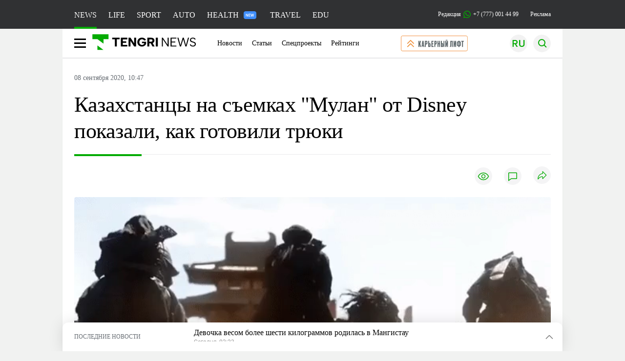

--- FILE ---
content_type: text/html; charset=UTF-8
request_url: https://tengrinews.kz/cinema/kazahstantsyi-syemkah-mulan-disney-pokazali-gotovili-tryuki-413468/
body_size: 34825
content:
<!DOCTYPE html>
<html lang="ru">
<head>
    <meta charset="utf-8">
    <meta http-equiv="X-UA-Compatible" content="IE=edge">
    <meta name="viewport" content="width=device-width, initial-scale=1.0">
    <meta name="csrf-token" content="7psRqFHSg6ZP6WHNCbPNO1C9oNdAn9t89RezEwSV">
        <title>Казахстанцы на съемках ”Мулан” от Disney показали, как готовили трюки: 08 сентября 2020, 10:47 - новости на Tengrinews.kz</title>
<meta property="og:title" content="Казахстанцы на съемках ”Мулан” от Disney показали, как готовили трюки: 08 сентября 2020, 10:47 - новости на Tengrinews.kz">
<meta name="twitter:title" content="Казахстанцы на съемках ”Мулан” от Disney показали, как готовили трюки: 08 сентября 2020, 10:47 - новости на Tengrinews.kz">
<meta property="vk:title" content="Казахстанцы на съемках ”Мулан” от Disney показали, как готовили трюки: 08 сентября 2020, 10:47 - новости на Tengrinews.kz">
<meta property="og:type" content="article">
<meta property="og:updated_time" content="2020-09-08T10:47:10+05:00">
<meta name="author" content="tengrinews.kz">
<meta name="twitter:image" content="https://tengrinews.kz/userdata/news/2020/news_413468/thumb_m/photo_333475.jpg">
<meta property="vk:image" content="https://tengrinews.kz/userdata/news/2020/news_413468/thumb_m/photo_333475.jpg">
<meta property="og:image" content="https://tengrinews.kz/userdata/news/2020/news_413468/thumb_m/photo_333475.jpg">
<meta name="article:published_time" property="article:published_time"
      content="2020-09-08T10:47:10+05:00">
<meta name="article:modified_time" content="2020-09-08T10:47:10+05:00">
<meta name="article:publisher" content="https://www.facebook.com/Tengrinews.kz/">
<meta name="article:author" content="https://www.facebook.com/Tengrinews.kz/">
<meta name="article:section" content="Новости">
    <meta name="article:tag" content="Кино">
                                                                            <meta name="telegram:channel" content="@tengrinews">
<meta name="news_keywords"
      content="Казахстанцы,на,съемках,&quot;Мулан&quot;,от,Disney,показали,,как,готовили,трюки">
<meta name="description" content="Tengrinews.kz ▶ Казахстанцы на съемках ”Мулан” от Disney показали, как готовили трюки: 08 сентября 2020, 10:47 ▶ Читать подробнее актуальные новости и события на сайте.">
<meta name="twitter:description" content="Tengrinews.kz ▶ Казахстанцы на съемках ”Мулан” от Disney показали, как готовили трюки: 08 сентября 2020, 10:47 ▶ Читать подробнее актуальные новости и события на сайте.">
<meta property="og:description" content="Tengrinews.kz ▶ Казахстанцы на съемках ”Мулан” от Disney показали, как готовили трюки: 08 сентября 2020, 10:47 ▶ Читать подробнее актуальные новости и события на сайте.">
<meta property="vk:description" content="Tengrinews.kz ▶ Казахстанцы на съемках ”Мулан” от Disney показали, как готовили трюки: 08 сентября 2020, 10:47 ▶ Читать подробнее актуальные новости и события на сайте.">
<meta name="twitter:card" content="summary_large_image">
<meta name="geo.placename" content="Almaty, Kazakhstan">
<meta name="geo.position" content="43.235955,76.881530">
<meta name="geo.region" content="KZ-ALA">
<meta name="geo.country" content="KZ">
<meta name="ICBM" content="43.235955,76.881530">
<meta name="theme-color" content="#008000">
<meta name="msapplication-TileColor" content="#008000">
<meta name="apple-itunes-app" content="app-id=510927516">
<meta name="al:ios:app_store_id" content="510927516">
<meta name="al:ios:app_name" content="Tengrinews Новости Казахстана">
<meta name="al:android:package" content="kz.tengrinews">
<meta name="al:android:app_name" content="Tengrinews Новости Казахстана">
<meta http-equiv="X-UA-Compatible" content="IE=edge">
<meta property="og:site_name" content="Главные новости Казахстана - Tengrinews.kz">
<meta property="twitter:site" content="@tengrinewskz">
<meta property="og:image:width" content="1200">
<meta property="og:image:height" content="630">
<meta property="og:locale" content="ru">
<meta property="og:url" content="https://tengrinews.kz/cinema/kazahstantsyi-syemkah-mulan-disney-pokazali-gotovili-tryuki-413468/">
<meta name="twitter:url" content="https://tengrinews.kz/cinema/kazahstantsyi-syemkah-mulan-disney-pokazali-gotovili-tryuki-413468/">
<meta property="vk:url" content="https://tengrinews.kz/cinema/kazahstantsyi-syemkah-mulan-disney-pokazali-gotovili-tryuki-413468/">
<meta property="fb:pages" content="129433987143403"/>
<meta property="fb:app_id" content="745589595593710"/>
<meta name="twitter:creator" content="@tengrinewskz" />

<link href="https://tengrinews.kz/cinema/kazahstantsyi-syemkah-mulan-disney-pokazali-gotovili-tryuki-413468/" rel="canonical">
<link rel="shortcut icon" href="/img/tn.png" type="image/png">
<link href="https://tengrinews.kzhttps://tengrinews.kz/userdata/news/2020/news_413468/thumb_m/photo_333475.jpg" rel="image_src">
    <link href="https://tengrinews.kz/cinema/kazahstantsyi-syemkah-mulan-disney-pokazali-gotovili-tryuki-413468/amp/" rel="amphtml">
<link href="/manifest.json" rel="manifest">
<meta name="robots" content="max-image-preview:large">
<script>
    window.pushDataTn = {
        width: screen.width,
        height: screen.height,
        host: 'https://tengrinews.kz',
        page_url: location.pathname,
        page_title: "Казахстанцы на съемках &quot;Мулан&quot; от Disney показали, как готовили трюки",
        page_type: "news",
        page_id: "413468",
        page_language: 'ru',
        publish_date: "2020-09-08 10:47:10",
        user_id: localStorage.getItem('tn_analiticsUID'),
        referrer: document.referrer,
        live: 1,
        authors: ["\u041c\u0435\u0439\u0438\u0440\u0438\u043c \u0421\u043c\u0430\u0439\u044b\u043b"],
        page_rubric: "Кино",
        source: "site"
    };
</script>
            <link fetchpriority="high" rel="preload" as="image" href="https://tengrinews.kz/userdata/news/2020/news_413468/thumb_b/photo_333475.jpg.webp">
            <style>
        .content_main_thumb img {
            /*width: 100%; !* Или фиксированная ширина *!*/
            /*height: 200px; !* Задайте высоту *!*/
            background: linear-gradient(90deg, #e0e0e0 25%, #f0f0f0 50%, #e0e0e0 75%);
            background-size: 200% 100%;
            animation: shimmer 1.5s infinite;
            position: relative;
            overflow: hidden;
        }

        /*.content_main_thumb img {*/
        /*    display: none; !* Прячем изображение, пока оно не загрузится *!*/
        /*    width: 100%;*/
        /*    height: 100%;*/
        /*    object-fit: cover; !* Задайте способ обрезки изображения *!*/
        /*}*/

        @keyframes shimmer {
            from {
                background-position: 200% 0;
            }
            to {
                background-position: -200% 0;
            }
        }

    </style>

        <link rel="shortcut icon" href="https://tengrinews.kz/favicon.ico?v=1" type="image/ico">
                <link rel="apple-touch-icon" href="https://tengrinews.kz/apple-touch-icon.png"/>
            <link rel="apple-touch-icon" sizes=&quot;57x57&quot; href="https://tengrinews.kz/apple-touch-icon-57x57.png"/>
            <link rel="apple-touch-icon" sizes=&quot;72x72&quot; href="https://tengrinews.kz/apple-touch-icon-72x72.png"/>
            <link rel="apple-touch-icon" sizes=&quot;76x76&quot; href="https://tengrinews.kz/apple-touch-icon-76x76.png"/>
            <link rel="apple-touch-icon" sizes=&quot;114x114&quot; href="https://tengrinews.kz/apple-touch-icon-114x114.png"/>
            <link rel="apple-touch-icon" sizes=&quot;120x120&quot; href="https://tengrinews.kz/apple-touch-icon-120x120.png"/>
            <link rel="apple-touch-icon" sizes=&quot;144x144&quot; href="https://tengrinews.kz/apple-touch-icon-144x144.png"/>
            <link rel="apple-touch-icon" sizes=&quot;152x152&quot; href="https://tengrinews.kz/apple-touch-icon-152x152.png"/>
            <link rel="apple-touch-icon" sizes=&quot;180x180&quot; href="https://tengrinews.kz/apple-touch-icon-180x180.png"/>
    
                <link rel="preconnect" href="https://ads.adfox.ru">
            <link rel="preconnect" href="https://avatars.mds.yandex.net">
            <link rel="preconnect" href="https://mc.yandex.ru">
            <link rel="preconnect" href="https://www.googletagmanager.com">
            <link rel="preconnect" href="https://pagead2.googlesyndication.com">
            <link rel="preconnect" href="https://yandex.ru">
            <link rel="preconnect" href="https://yastatic.net">
            <link rel="preconnect" href="https://login.sendpulse.com">
            <link rel="preconnect" href="https://ajax.googleapis.com">
            <link rel="preconnect" href="https://cdnjs.cloudflare.com">
            <link rel="preconnect" href="https://static.cloudflareinsights.com">
            <link rel="preconnect" href="https://tengrinews.kz">
            <link rel="preconnect" href="https://smi24.kz">
            <link rel="preconnect" href="https://www.instagram.com">
            <link rel="preconnect" href="https://platform.twitter.com">
            <link rel="preconnect" href="https://www.tiktok.com">
            <link rel="preconnect" href="https://c.tn.kz">
            <link rel="preconnect" href="https://sf16-website-login.neutral.ttwstatic.com">
            <link rel="preconnect" href="https://telegram.org">
            <link rel="preconnect" href="https://static.tengrinews.kz">
    
        
                        <link rel="preload" as="style" href="https://tengrinews.kz/build/assets/tengri_new_fonts-1fiZco_9.css" /><link rel="preload" as="style" href="https://tengrinews.kz/build/assets/tn-banners-DqBbw6ug.css" /><link rel="preload" as="style" href="https://tengrinews.kz/build/assets/tengri_new-C_kqwg9B.css" /><link rel="preload" as="style" href="https://tengrinews.kz/build/assets/icons-6GHCVHis.css" /><link rel="stylesheet" href="https://tengrinews.kz/build/assets/tengri_new_fonts-1fiZco_9.css" /><link rel="stylesheet" href="https://tengrinews.kz/build/assets/tn-banners-DqBbw6ug.css" /><link rel="stylesheet" href="https://tengrinews.kz/build/assets/tengri_new-C_kqwg9B.css" /><link rel="stylesheet" href="https://tengrinews.kz/build/assets/icons-6GHCVHis.css" />
<script>
     window.addEventListener('load', () => window.setTimeout(() => {
        const makeLink = (asset) => {
            const link = document.createElement('link')

            Object.keys(asset).forEach((attribute) => {
                link.setAttribute(attribute, asset[attribute])
            })

            return link
        }

        const loadNext = (assets, count) => window.setTimeout(() => {
            if (count > assets.length) {
                count = assets.length

                if (count === 0) {
                    return
                }
            }

            const fragment = new DocumentFragment

            while (count > 0) {
                const link = makeLink(assets.shift())
                fragment.append(link)
                count--

                if (assets.length) {
                    link.onload = () => loadNext(assets, 1)
                    link.onerror = () => loadNext(assets, 1)
                }
            }

            document.head.append(fragment)
        })

        loadNext([], 3)
    }))
</script>                <script>window.jsLoad = window.jsLoad || [];</script>
            <script>
            window.addEventListener('load', () => {
                setTimeout(() => {
                    console.log(`Прошло ${performance.now().toFixed(2)} мс с начала загрузки страницы`);
                    const params = {
                        user_id: localStorage.tn_analiticsUID,
                        timestamp:Date.now(),
                    };
                    const query = new URLSearchParams(params).toString();
                    fetch(`/ajax/check-bot/?${query}`, {
                        method: 'GET',
                        headers: { 'Content-Type': 'application/json' },
                    })
                    .then(response => response.json())
                    .then(data => {
                        if (!data.isBot) {
                            // Загружаем рекламные скрипты
                            const adScripts = [
                                'https://pagead2.googlesyndication.com/pagead/js/adsbygoogle.js?client=ca-pub-2200451980193999',
                                'https://yandex.ru/ads/system/context.js'
                            ];
                            
                            adScripts.forEach(src => {
                                const script = document.createElement('script');
                                script.async = true;
                                script.crossorigin = 'anonymous';
                                script.src = src;
                                document.head.append(script);
                            });

                            // Загружаем остальные скрипты с задержкой
                            setTimeout(async () => {
                                console.log(`Прошло ${performance.now().toFixed(2)} мс с начала загрузки страницы`);
                                
                                for (const scriptConfig of window.jsLoad) {
                                    const script = document.createElement('script');
                                    script.type = scriptConfig.type || 'text/javascript';
                                    script.async = !scriptConfig.type;
                                    script.src = scriptConfig.value;
                                    
                                    if (scriptConfig.name === 'int-script') {
                                        script.classList.add('int-script');
                                    }
                                    if (scriptConfig.name === 'loader') {
                                        script.crossorigin = 'anonymous';
                                    }
                                    
                                    document.body.append(script);
                                    await new Promise(res => setTimeout(res, 200));
                                }
                            }, 1000);

                            // LiveInternet counter
                            (function() {
                                const url = '//counter.yadro.ru/hit?t20.1;r' + escape(document.referrer) + 
                                    ((typeof(screen) == 'undefined') ? '' : ';s' + screen.width + '*' + screen.height + '*' + 
                                    (screen.colorDepth ? screen.colorDepth : screen.pixelDepth)) + ';u' + escape(document.URL) + 
                                    ';h' + escape(document.title.substring(0, 150)) + ';' + Math.random();
                                
                                const img = document.createElement('IMG');
                                const a = document.createElement('A');
                                img.width = 88;
                                img.height = 31;
                                img.alt = 'yadro';
                                img.src = url;
                                img.style.display = 'none';
                                a.href = '//www.liveinternet.ru/click';
                                a.setAttribute('target', '_blank');
                                a.setAttribute('rel', 'noopener');
                                a.append(img);
                                document.body.append(a);
                            })();

                            // Yandex.Metrika counter
                            (function(m, e, t, r, i, k, a) {
                                m[i] = m[i] || function() { (m[i].a = m[i].a || []).push(arguments) };
                                m[i].l = 1 * new Date();
                                k = e.createElement(t), a = e.getElementsByTagName(t)[0], k.async = 1, k.src = r, a.parentNode.insertBefore(k, a);
                            })(window, document, "script", "https://mc.yandex.ru/metrika/tag.js", "ym");
                            
                            ym(1838272, "init", {
                                clickmap: true,
                                trackLinks: true,
                                accurateTrackBounce: true,
                                webvisor: true
                            });

                            // Google Tag Manager
                            (function(w, d, s, l, i) {
                                w[l] = w[l] || [];
                                w[l].push({'gtm.start': new Date().getTime(), event: 'gtm.js'});
                                const f = d.getElementsByTagName(s)[0],
                                    j = d.createElement(s), dl = l != 'dataLayer' ? '&l=' + l : '';
                                j.async = true;
                                j.src = '//www.googletagmanager.com/gtm.js?id=' + i + dl;
                                f.parentNode.insertBefore(j, f);
                            })(window, document, 'script', 'dataLayer', 'GTM-MX5M2R');
                        }
                    })
                    .catch(error => console.error("Error getting IP address:", error));
                }, 200);
            });
        </script>
        <script>window.yaContextCb = window.yaContextCb || []</script>
        <script>
            window.Smi24 = window.Smi24 || {list: []};
            window.Smi24.push = function (selector) {
                window.Smi24.list.push(selector)
            }
        </script>
    
            <script type="application/ld+json">
        {"@context":"http:\/\/schema.org","@type":"NewsArticle","inLanguage":"ru","mainEntityOfPage":{"@type":"WebPage","@id":"https:\/\/tengrinews.kz\/cinema\/kazahstantsyi-syemkah-mulan-disney-pokazali-gotovili-tryuki-413468\/"},"headline":"\u041a\u0430\u0437\u0430\u0445\u0441\u0442\u0430\u043d\u0446\u044b \u043d\u0430 \u0441\u044a\u0435\u043c\u043a\u0430\u0445 &quot;\u041c\u0443\u043b\u0430\u043d&quot; \u043e\u0442 Disney \u043f\u043e\u043a\u0430\u0437\u0430\u043b\u0438, \u043a\u0430\u043a \u0433\u043e\u0442\u043e\u0432\u0438\u043b\u0438 \u0442\u0440\u044e\u043a\u0438","description":"\u0423\u0447\u0430\u0441\u0442\u043d\u0438\u043a\u0438 \u0433\u0440\u0443\u043f\u043f\u044b \u043a\u0430\u0441\u043a\u0430\u0434\u0435\u0440\u043e\u0432 Nomad Stunts \u0441\u0442\u0430\u043b\u0438 \u043f\u0435\u0440\u0432\u044b\u043c\u0438 \u043a\u0430\u0437\u0430\u0445\u0441\u0442\u0430\u043d\u0446\u0430\u043c\u0438, \u0441\u043e\u0442\u0440\u0443\u0434\u043d\u0438\u0447\u0430\u044e\u0449\u0438\u043c\u0438 \u0441 \u043a\u043e\u043c\u043f\u0430\u043d\u0438\u0435\u0439 Disney. \u041e\u043d\u0438 \u043f\u043e\u043a\u0430\u0437\u0430\u043b\u0438 \u043d\u0430 \u0432\u0438\u0434\u0435\u043e, \u043a\u0430\u043a \u0433\u043e\u0442\u043e\u0432\u0438\u043b\u0438","alternativeHeadline":"\u041a\u0430\u0437\u0430\u0445\u0441\u0442\u0430\u043d\u0446\u044b \u043d\u0430 \u0441\u044a\u0435\u043c\u043a\u0430\u0445 \u201d\u041c\u0443\u043b\u0430\u043d\u201d \u043e\u0442 Disney \u043f\u043e\u043a\u0430\u0437\u0430\u043b\u0438, \u043a\u0430\u043a \u0433\u043e\u0442\u043e\u0432\u0438\u043b\u0438 \u0442\u0440\u044e\u043a\u0438: 08 \u0441\u0435\u043d\u0442\u044f\u0431\u0440\u044f 2020, 10:47 - \u043d\u043e\u0432\u043e\u0441\u0442\u0438 \u043d\u0430 Tengrinews.kz","articleBody":"\u0423\u0447\u0430\u0441\u0442\u043d\u0438\u043a\u0438 \u0433\u0440\u0443\u043f\u043f\u044b \u043a\u0430\u0441\u043a\u0430\u0434\u0435\u0440\u043e\u0432 Nomad Stunts \u0441\u0442\u0430\u043b\u0438 \u043f\u0435\u0440\u0432\u044b\u043c\u0438 \u043a\u0430\u0437\u0430\u0445\u0441\u0442\u0430\u043d\u0446\u0430\u043c\u0438, \u0441\u043e\u0442\u0440\u0443\u0434\u043d\u0438\u0447\u0430\u044e\u0449\u0438\u043c\u0438 \u0441 \u043a\u043e\u043c\u043f\u0430\u043d\u0438\u0435\u0439 Disney. \u041e\u043d\u0438 \u043f\u043e\u043a\u0430\u0437\u0430\u043b\u0438 \u043d\u0430 \u0432\u0438\u0434\u0435\u043e, \u043a\u0430\u043a \u0433\u043e\u0442\u043e\u0432\u0438\u043b\u0438 \u0442\u0440\u044e\u043a\u0438 \u0434\u043b\u044f \u0444\u0438\u043b\u044c\u043c\u0430 &quot;\u041c\u0443\u043b\u0430\u043d&quot;, \u043f\u0435\u0440\u0435\u0434\u0430\u0435\u0442 Tengrinews.kz.\n\n&quot;4 \u0441\u0435\u043d\u0442\u044f\u0431\u0440\u044f \u043f\u0440\u043e\u0448\u043b\u0430 \u043c\u0438\u0440\u043e\u0432\u0430\u044f \u043f\u0440\u0435\u043c\u044c\u0435\u0440\u0430 \u0444\u0438\u043b\u044c\u043c\u0430 &quot;\u041c\u0443\u043b\u0430\u043d&quot; \u0441\u0442\u0443\u0434\u0438\u0438 Disney. \u041c\u044b \u0431\u0435\u0437\u0433\u0440\u0430\u043d\u0438\u0447\u043d\u043e \u0433\u043e\u0440\u0434\u0438\u043c\u0441\u044f, \u0447\u0442\u043e \u0441\u0442\u0430\u043b\u0438 \u0447\u0430\u0441\u0442\u044c\u044e \u0442\u0430\u043a\u043e\u0433\u043e \u043c\u0430\u0441\u0448\u0442\u0430\u0431\u043d\u043e\u0433\u043e \u043f\u0440\u043e\u0435\u043a\u0442\u0430. \u042d\u0442\u043e \u043e\u0433\u0440\u043e\u043c\u043d\u043e\u0435 \u0441\u043e\u0431\u044b\u0442\u0438\u0435 \u0434\u043b\u044f \u0432\u0441\u0435\u0439 \u043a\u043e\u043c\u0430\u043d\u0434\u044b Nomad Stunts, \u0432\u0435\u0434\u044c \u043c\u044b \u0441\u0442\u0430\u043b\u0438 \u043f\u0435\u0440\u0432\u044b\u043c\u0438 \u043a\u0430\u0437\u0430\u0445\u0441\u0442\u0430\u043d\u0446\u0430\u043c\u0438, \u0441\u043e\u0442\u0440\u0443\u0434\u043d\u0438\u0447\u0430\u044e\u0449\u0438\u043c\u0438 \u0441 Disney, \u0430 \u043d\u0430\u0448 \u0448\u0435\u0444 \u0416\u0430\u0439\u0434\u0430\u0440\u0431\u0435\u043a \u041a\u0443\u043d\u0433\u0443\u0436\u0438\u043d\u043e\u0432 - \u0435\u0449\u0435 \u0438 \u043f\u0435\u0440\u0432\u044b\u043c \u043a\u0430\u0437\u0430\u0445\u0441\u0442\u0430\u043d\u0441\u043a\u0438\u043c \u0430\u043a\u0442\u0435\u0440\u043e\u043c, \u043f\u043e\u043b\u0443\u0447\u0438\u0432\u0448\u0438\u043c \u0440\u043e\u043b\u044c \u0432 \u043f\u0440\u043e\u0435\u043a\u0442\u0435 \u043e\u0434\u043d\u043e\u0439 \u0438\u0437 \u043a\u0440\u0443\u043f\u043d\u0435\u0439\u0448\u0438\u0445 \u0433\u043e\u043b\u043b\u0438\u0432\u0443\u0434\u0441\u043a\u0438\u0445 \u0441\u0442\u0443\u0434\u0438\u0439&quot;, - \u0441\u043e\u043e\u0431\u0449\u0438\u043b\u0438 \u0443\u0447\u0430\u0441\u0442\u043d\u0438\u043a\u0438 \u0432 Instagram.\n\n\n\n\n\n\n\n\n\n\n\n\n\n\u041f\u043e\u0441\u043c\u043e\u0442\u0440\u0435\u0442\u044c \u044d\u0442\u0443 \u043f\u0443\u0431\u043b\u0438\u043a\u0430\u0446\u0438\u044e \u0432 Instagram\n\n\u041a\u0430\u043a \u0438 \u043e\u0431\u0435\u0449\u0430\u043b\u0438, \u043f\u043e\u043a\u0430\u0437\u044b\u0432\u0430\u0435\u043c, \u043a\u0430\u043a \u043a\u0430\u0441\u043a\u0430\u0434\u0435\u0440\u044b Nomad Stunts \u0433\u043e\u0442\u043e\u0432\u0438\u043b\u0438 \u0442\u0440\u044e\u043a\u0438 \u0434\u043b\u044f \u0444\u0438\u043b\u044c\u043c\u0430 &quot;\u041c\u0443\u043b\u0430\u043d&quot; \u0441\u0442\u0443\u0434\u0438\u0438 Disney ? &amp;bull; #nomadstunts #hitzinternational #mulan\n\u041f\u0443\u0431\u043b\u0438\u043a\u0430\u0446\u0438\u044f \u043e\u0442  Nomad Stunts (@nomadstunts) 7 \u0421\u0435\u043d 2020 \u0432 6:15 PDT\n\n\n\u041d\u0430 \u043a\u0430\u0434\u0440\u0430\u0445 \u0432\u0438\u0434\u043d\u043e, \u043a\u0430\u043a \u043a\u0430\u0441\u043a\u0430\u0434\u0435\u0440\u044b \u0441\u0442\u043e\u044f \u0441\u043a\u0430\u0447\u0443\u0442 \u043d\u0430 \u043b\u043e\u0448\u0430\u0434\u044f\u0445, \u0441\u0442\u0440\u0435\u043b\u044f\u044e\u0442 \u0438\u0437 \u043b\u0443\u043a\u043e\u0432 \u0438 \u0431\u0435\u0433\u0443\u0442 \u043f\u043e \u0441\u0442\u0435\u043d\u0430\u043c. \u0412\u0438\u0434\u0435\u043e\u0440\u044f\u0434 \u0441 \u0442\u0440\u0435\u043d\u0438\u0440\u043e\u0432\u043e\u043a \u043f\u0435\u0440\u0435\u043f\u043b\u0435\u0442\u0430\u0435\u0442\u0441\u044f \u0441 \u043a\u0430\u0434\u0440\u0430\u043c\u0438 \u0438\u0437 \u0444\u0438\u043b\u044c\u043c\u0430.\n\u0421\u044a\u0435\u043c\u043a\u0438 \u043f\u0440\u043e\u0445\u043e\u0434\u0438\u043b\u0438 \u0432 \u041d\u043e\u0432\u043e\u0439 \u0417\u0435\u043b\u0430\u043d\u0434\u0438\u0438. \u041a\u0430\u0437\u0430\u0445\u0441\u0442\u0430\u043d\u0441\u043a\u0438\u0435 \u043a\u0430\u0441\u043a\u0430\u0434\u0435\u0440\u044b \u043f\u0440\u043e\u0432\u0435\u043b\u0438 \u043d\u0430 \u0441\u044a\u0435\u043c\u043a\u0430\u0445 \u043e\u043a\u043e\u043b\u043e \u043f\u043e\u043b\u0443\u0433\u043e\u0434\u0430.\n\n\n\n\n\n\n\n\n\n\n\n\n\u041f\u043e\u0441\u043c\u043e\u0442\u0440\u0435\u0442\u044c \u044d\u0442\u0443 \u043f\u0443\u0431\u043b\u0438\u043a\u0430\u0446\u0438\u044e \u0432 Instagram\n\n4 \u0441\u0435\u043d\u0442\u0431\u044f\u0440\u044f \u043f\u0440\u043e\u0448\u043b\u0430 \u043c\u0438\u0440\u043e\u0432\u0430\u044f \u043f\u0440\u0435\u043c\u044c\u0435\u0440\u0430 \u0444\u0438\u043b\u044c\u043c\u0430 &quot;\u041c\u0443\u043b\u0430\u043d&quot; \u0441\u0442\u0443\u0434\u0438\u0438 Disney. \u041c\u044b \u0431\u0435\u0437\u0433\u0440\u0430\u043d\u0438\u0447\u043d\u043e \u0433\u043e\u0440\u0434\u0438\u043c\u0441\u044f, \u0447\u0442\u043e \u0441\u0442\u0430\u043b\u0438 \u0447\u0430\u0441\u0442\u044c\u044e \u0442\u0430\u043a\u043e\u0433\u043e \u043c\u0430\u0441\u0448\u0442\u0430\u0431\u043d\u043e\u0433\u043e \u043f\u0440\u043e\u0435\u043a\u0442\u0430. \u042d\u0442\u043e \u043e\u0433\u0440\u043e\u043c\u043d\u043e\u0435 \u0441\u043e\u0431\u044b\u0442\u0438\u0435 \u0434\u043b\u044f \u0432\u0441\u0435\u0439 \u043a\u043e\u043c\u0430\u043d\u0434\u044b Nomad Stunts, \u0432\u0435\u0434\u044c \u043c\u044b \u0441\u0442\u0430\u043b\u0438 \u043f\u0435\u0440\u0432\u044b\u043c\u0438 \u043a\u0430\u0437\u0430\u0445\u0441\u0442\u0430\u043d\u0446\u0430\u043c\u0438, \u0441\u043e\u0442\u0440\u0443\u0434\u043d\u0438\u0447\u0430\u044e\u0449\u0438\u043c\u0438 \u0441 Disney, \u0430 \u043d\u0430\u0448 \u0448\u0435\u0444 \u0416\u0430\u0439\u0434\u0430\u0440\u0431\u0435\u043a \u041a\u0443\u043d\u0433\u0443\u0436\u0438\u043d\u043e\u0432 - \u0435\u0449\u0435 \u0438 \u043f\u0435\u0440\u0432\u044b\u043c \u043a\u0430\u0437\u0430\u0445\u0441\u0442\u0430\u043d\u0441\u043a\u0438\u043c \u0430\u043a\u0442\u0435\u0440\u043e\u043c, \u043f\u043e\u043b\u0443\u0447\u0438\u0432\u0448\u0438\u043c\u0438 \u0440\u043e\u043b\u044c \u0432 \u043f\u0440\u043e\u0435\u043a\u0442\u0435 \u043e\u0434\u043d\u043e\u0439 \u0438\u0437 \u043a\u0440\u0443\u043f\u043d\u0435\u0439\u0448\u0438\u0445 \u0433\u043e\u043b\u043b\u0438\u0432\u0443\u0434\u0441\u043a\u0438\u0445 \u0441\u0442\u0443\u0434\u0438\u0439. \u0412 \u0431\u043b\u0438\u0436\u0430\u0439\u0448\u0443\u044e \u043d\u0435\u0434\u0435\u043b\u044e \u043c\u044b \u043f\u043e\u043a\u0430\u0436\u0435\u043c \u0432\u0430\u043c \u043c\u043d\u043e\u0433\u043e \u0444\u043e\u0442\u043e \u0438 \u0432\u0438\u0434\u0435\u043e \u0441\u043e \u0441\u044a\u0435\u043c\u043e\u043a \u0441\u0430\u043c\u043e\u0433\u043e \u043e\u0436\u0438\u0434\u0430\u0435\u043c\u043e\u0433\u043e \u0444\u0438\u043b\u044c\u043c\u0430 2020 \u0433\u043e\u0434\u0430. \u0410 \u043f\u043e\u043a\u0430 \u0441\u043c\u043e\u0442\u0440\u0438\u0442\u0435, \u043a\u0430\u043a \u043d\u0430 \u0431\u0435\u0440\u0435\u0433\u0443 \u0422\u0438\u0445\u043e\u0433\u043e \u043e\u043a\u0435\u0430\u043d\u0430 \u043f\u0440\u043e\u0445\u043e\u0434\u0438\u043b\u0438 \u043d\u0430\u0448\u0438 \u043f\u0435\u0440\u0432\u044b\u0435 \u0442\u0440\u0435\u043d\u0438\u0440\u043e\u0432\u043a\u0438 \u0438 \u043e\u0442\u0440\u0430\u0431\u043e\u0442\u043a\u0430 \u0444\u0438\u0440\u043c\u0435\u043d\u043d\u043e\u0439 \u0441\u0442\u043e\u0439\u043a\u0438 \u043d\u0430 \u043b\u043e\u0448\u0430\u0434\u044f\u0445. \u041e\u0433\u0440\u043e\u043c\u043d\u043e\u0435 \u0441\u043f\u0430\u0441\u0438\u0431\u043e \u0432\u0441\u0435\u043c \u0437\u0430 \u043f\u043e\u0437\u0434\u0440\u0430\u0432\u043b\u0435\u043d\u0438\u044f \u0438 \u0442\u0435\u043f\u043b\u044b\u0435 \u0441\u043b\u043e\u0432\u0430 \u043f\u043e\u0434\u0434\u0435\u0440\u0436\u043a\u0438. \u0412\u043c\u0435\u0441\u0442\u0435 \u043c\u044b - \u0441\u0438\u043b\u0430!\u2764 &amp;bull; Disney&#039;s Mulan Shadow Warriors rehearsal ? &amp;bull; #nomadstunts #hitzinternational\n\u041f\u0443\u0431\u043b\u0438\u043a\u0430\u0446\u0438\u044f \u043e\u0442  Nomad Stunts (@nomadstunts) 6 \u0421\u0435\u043d 2020 \u0432 7:26 PDT\n\n\n\u0412 \u0444\u0438\u043b\u044c\u043c\u0435 &quot;\u041c\u0443\u043b\u0430\u043d&quot; \u043a\u0430\u0437\u0430\u0445\u0441\u0442\u0430\u043d\u0446\u044b \u0441\u044b\u0433\u0440\u0430\u043b\u0438 \u044d\u043b\u0438\u0442\u043d\u044b\u0439 \u0431\u043e\u0435\u0432\u043e\u0439 \u043e\u0442\u0440\u044f\u0434 \u0411\u043e\u0440\u0438 \u0445\u0430\u043d\u0430 \u0432 \u0438\u0441\u043f\u043e\u043b\u043d\u0435\u043d\u0438\u0438 \u0430\u043a\u0442\u0435\u0440\u0430 \u0414\u0436\u0435\u0439\u0441\u043e\u043d\u0430 \u0421\u043a\u043e\u0442\u0442\u0430 \u041b\u0438.\n\n\n\n\n\n\n\n\n\n\n\n\n\u041f\u043e\u0441\u043c\u043e\u0442\u0440\u0435\u0442\u044c \u044d\u0442\u0443 \u043f\u0443\u0431\u043b\u0438\u043a\u0430\u0446\u0438\u044e \u0432 Instagram\n\n\u041f\u0443\u0431\u043b\u0438\u043a\u0430\u0446\u0438\u044f \u043e\u0442 Nomad Stunts (@nomadstunts) 7 \u0421\u0435\u043d 2020 \u0432 1:11 PDT\n\n\n&quot;\u041f\u0440\u043e\u0434\u044e\u0441\u0435\u0440 \u0444\u0438\u043b\u044c\u043c\u0430, \u0441 \u043a\u043e\u0442\u043e\u0440\u044b\u043c \u043c\u044b \u0431\u044b\u043b\u0438 \u0437\u043d\u0430\u043a\u043e\u043c\u044b \u0435\u0449\u0435 \u0441\u043e \u0441\u044a\u0435\u043c\u043e\u043a \u0441\u0435\u0440\u0438\u0430\u043b\u0430 &quot;\u041c\u0430\u0440\u043a\u043e \u041f\u043e\u043b\u043e&quot; \u0434\u043b\u044f Netflix, \u0440\u0435\u0448\u0438\u043b, \u0447\u0442\u043e \u044f \u0445\u043e\u0440\u043e\u0448\u043e \u0441\u043f\u0440\u0430\u0432\u043b\u044e\u0441\u044c \u0441 \u0440\u043e\u043b\u044c\u044e \u043f\u0440\u0435\u0434\u0432\u043e\u0434\u0438\u0442\u0435\u043b\u044f &quot;\u043e\u0442\u0440\u044f\u0434\u0430 \u0432\u043e\u043b\u043a\u043e\u0432&quot;, \u0432\u043e\u0435\u043d\u0430\u0447\u0430\u043b\u044c\u043d\u0438\u043a\u0430 \u0411\u043e\u0440\u0438 \u0425\u0430\u043d\u0430 (\u044d\u0442\u0443 \u0440\u043e\u043b\u044c \u0438\u0441\u043f\u043e\u043b\u043d\u044f\u0435\u0442 \u0414\u0436\u0435\u0439\u0441\u043e\u043d \u0421\u043a\u043e\u0442\u0442 \u041b\u0438). \u0418 \u0443 \u043c\u0435\u043d\u044f \u0432\u0441\u0435\u0433\u043e \u0442\u0440\u0438 \u0441\u0446\u0435\u043d\u044b - \u043d\u0430 \u0432\u043e\u0435\u043d\u043d\u043e\u043c \u0441\u043e\u0432\u0435\u0442\u0435, \u0432 \u0441\u0446\u0435\u043d\u0435 \u043d\u0430\u043f\u0430\u0434\u0435\u043d\u0438\u044f \u0438 \u0432 \u0431\u043e\u043b\u044c\u0448\u043e\u0439 \u0434\u0440\u0430\u043a\u0435 \u0441 \u0435\u0449\u0435 \u043e\u0434\u043d\u0438\u043c \u0438\u0437\u0432\u0435\u0441\u0442\u043d\u044b\u043c \u0430\u043a\u0442\u0435\u0440\u043e\u043c \u0414\u043e\u043d\u043d\u0438 \u0419\u0435\u043d\u043e\u043c&quot;, - \u0440\u0430\u0441\u0441\u043a\u0430\u0437\u044b\u0432\u0430\u043b \u0440\u0430\u043d\u0435\u0435 \u043e\u0441\u043d\u043e\u0432\u0430\u0442\u0435\u043b\u044c \u0433\u0440\u0443\u043f\u043f\u044b \u043a\u0430\u0441\u043a\u0430\u0434\u0435\u0440\u043e\u0432 Nomad Stunts, \u043f\u043e\u0441\u0442\u0430\u043d\u043e\u0432\u0449\u0438\u043a \u0442\u0440\u044e\u043a\u043e\u0432 \u0438 \u0430\u043a\u0442\u0435\u0440 \u0416\u0430\u0439\u0434\u0430\u0440\u0431\u0435\u043a \u041a\u0443\u043d\u0433\u0443\u0436\u0438\u043d\u043e\u0432.\n\u041a\u0430\u0437\u0430\u0445\u0441\u0442\u0430\u043d\u0446\u044b \u0438\u0441\u043f\u043e\u043b\u043d\u0438\u043b\u0438 \u0432\u0441\u0435 \u0441\u043b\u043e\u0436\u043d\u044b\u0435 \u0442\u0440\u044e\u043a\u0438 \u043d\u0430 \u043b\u043e\u0448\u0430\u0434\u044f\u0445 \u0432 \u043d\u043e\u0432\u043e\u043c \u0444\u0438\u043b\u044c\u043c\u0435 Disney\n\u0421\u043c\u043e\u0442\u0440\u0438\u0442\u0435 \u0441\u0430\u043c\u044b\u0435 \u0438\u043d\u0442\u0435\u0440\u0435\u0441\u043d\u044b\u0435 \u0432\u0438\u0434\u0435\u043e \u0432 TikTok Tengrinews.kz! \u041f\u043e\u0434\u043f\u0438\u0448\u0438\u0442\u0435\u0441\u044c \u043f\u0440\u044f\u043c\u043e \u0441\u0435\u0439\u0447\u0430\u0441","articleSection":"\u041d\u043e\u0432\u043e\u0441\u0442\u044c","image":{"@type":"ImageObject","url":"https:\/\/tengrinews.kz\/userdata\/news\/2020\/news_413468\/thumb_m\/photo_333475.jpg","height":800,"width":450},"datePublished":"2020-09-08T10:47:10+06:00","dateModified":"2020-09-08T10:47:10+06:00","author":{"@type":"Person","name":"Tengrinews.kz","url":"https:\/\/tengrinews.kz"},"publisher":{"@context":"https:\/\/schema.org","@type":"Organization","address":"\u041a\u0430\u0437\u0430\u0445\u0441\u0442\u0430\u043d, \u0433.\u0410\u043b\u043c\u0430\u0442\u044b, \u0443\u043b.\u041a\u0430\u0440\u0430\u0441\u0430\u0439 \u0431\u0430\u0442\u044b\u0440\u0430 88","alternateName":["tengri news","\u0442\u0435\u043d\u0433\u0440\u0438 \u043d\u044c\u044e\u0441","tengri","\u0442\u0435\u043d\u0433\u0440\u0438","tengrinews","\u0442\u0435\u043d\u0433\u0440\u0438\u043d\u044c\u044e\u0441","tengrinews kz","\u0442\u0435\u043d\u0433\u0440\u0438\u043d\u044c\u044e\u0441 \u043a\u0437"],"description":"\u041f\u043e\u0441\u043b\u0435\u0434\u043d\u0438\u0435 \u043d\u043e\u0432\u043e\u0441\u0442\u0438 \u041a\u0430\u0437\u0430\u0445\u0441\u0442\u0430\u043d\u0430 \u0438 \u043c\u0438\u0440\u0430. Tengrinews.kz \u2014 \u0430\u043d\u0430\u043b\u0438\u0442\u0438\u043a\u0430, \u044d\u043a\u0441\u043a\u043b\u044e\u0437\u0438\u0432\u043d\u044b\u0435 \u043c\u0430\u0442\u0435\u0440\u0438\u0430\u043b\u044b, \u0440\u0435\u0439\u0442\u0438\u043d\u0433\u0438 \u0438 \u0440\u0435\u043f\u043e\u0440\u0442\u0430\u0436\u0438. \u0411\u0443\u0434\u044c\u0442\u0435 \u0432 \u043a\u0443\u0440\u0441\u0435 \u043d\u043e\u0432\u044b\u0445 \u0441\u043e\u0431\u044b\u0442\u0438\u0439 \u0438 \u043d\u043e\u0432\u043e\u0441\u0442\u0435\u0439!","foundingDate":"2010-10-15","logo":{"@type":"ImageObject","url":"https:\/\/tengrinews.kz\/icon\/new_logo.png","width":512,"height":512},"email":"news@tn.kz","legalName":"Tengrinews","sameAs":"https:\/\/tengrinews.kz","telephone":"+77770014499","image":"https:\/\/tengrinews.kz\/icon\/new_logo.png","name":"Publisher-Tengrinews"},"copyrightHolder":{"@context":"https:\/\/schema.org","@type":"Organization","address":"\u041a\u0430\u0437\u0430\u0445\u0441\u0442\u0430\u043d, \u0433.\u0410\u043b\u043c\u0430\u0442\u044b, \u0443\u043b.\u041a\u0430\u0440\u0430\u0441\u0430\u0439 \u0431\u0430\u0442\u044b\u0440\u0430 88","alternateName":["tengri","\u0442\u0435\u043d\u0433\u0440\u0438"],"description":"\u041f\u043e\u0441\u043b\u0435\u0434\u043d\u0438\u0435 \u043d\u043e\u0432\u043e\u0441\u0442\u0438 \u041a\u0430\u0437\u0430\u0445\u0441\u0442\u0430\u043d\u0430 \u0438 \u043c\u0438\u0440\u0430. Tengrinews.kz \u2014 \u0430\u043d\u0430\u043b\u0438\u0442\u0438\u043a\u0430, \u044d\u043a\u0441\u043a\u043b\u044e\u0437\u0438\u0432\u043d\u044b\u0435 \u043c\u0430\u0442\u0435\u0440\u0438\u0430\u043b\u044b, \u0440\u0435\u0439\u0442\u0438\u043d\u0433\u0438 \u0438 \u0440\u0435\u043f\u043e\u0440\u0442\u0430\u0436\u0438. \u0411\u0443\u0434\u044c\u0442\u0435 \u0432 \u043a\u0443\u0440\u0441\u0435 \u043d\u043e\u0432\u044b\u0445 \u0441\u043e\u0431\u044b\u0442\u0438\u0439 \u0438 \u043d\u043e\u0432\u043e\u0441\u0442\u0435\u0439!","email":"news@tn.kz","foundingDate":"2010-10-15","legalName":"Tengrinews","sameAs":"https:\/\/tengrinews.kz","telephone":"+77770014499","name":"copyright Tengrinews","image":{"@type":"ImageObject","url":"https:\/\/tengrinews.kz\/icon\/new_logo.png","width":512,"height":512}}}
    </script>
    <script type="application/ld+json">
                    {"@context":"https:\/\/schema.org","@type":"BreadcrumbList","itemListElement":[{"@type":"ListItem","position":1,"item":{"@id":"https:\/\/tengrinews.kz\/","name":"\u0413\u043b\u0430\u0432\u043d\u0430\u044f"}},{"@type":"ListItem","position":2,"item":{"@id":"https:\/\/tengrinews.kz\/find-out\/","name":"\u0423\u0437\u043d\u0430\u0439"}},{"@type":"ListItem","position":3,"item":{"@id":"https:\/\/tengrinews.kz\/culture\/","name":"\u041a\u0443\u043b\u044c\u0442\u0443\u0440\u0430"}},{"@type":"ListItem","position":4,"item":{"@id":"https:\/\/tengrinews.kz\/cinema\/","name":"\u041a\u0438\u043d\u043e"}}]}
            </script>
</head>
<body>
<noscript>
    <iframe loading="lazy" src="//www.googletagmanager.com/ns.html?id=GTM-MX5M2R"
            height="0" width="0" style="display:none;visibility:hidden"></iframe>
</noscript><div id="top"></div>
<div class="my-app">
            <div style="position: fixed; z-index: 25;">
    <div data-link=""></div>
</div>
<header class="header">
        <div class="header_sub container">
        <div class="header_sub_tengri-rubrics">
                            <a class="header_tengri-rubrics_item news active" href="https://tengrinews.kz/">NEWS</a>
                <a class="header_tengri-rubrics_item life" href="/mixnews/">LIFE</a>
                <a class="header_tengri-rubrics_item sport" href="https://tengrisport.kz/">SPORT</a>
                <a class="header_tengri-rubrics_item auto" href="https://tengrinews.kz/tengriauto/">AUTO</a>
                <a class="header_tengri-rubrics_item relative" style="padding-right: 40px;" href="/tengri-health/">
                    HEALTH
                    <svg class="absolute top-[23px] right-[4px]" width="26" height="16" viewBox="0 0 26 16" fill="none" xmlns="http://www.w3.org/2000/svg">
    <path d="M0 4C0 1.79086 1.79086 0 4 0H22C24.2091 0 26 1.79086 26 4V12C26 14.2091 24.2091 16 22 16H4C1.79086 16 0 14.2091 0 12V4Z" fill="#3F8EFC"/>
    <path d="M9.11328 5.3125V11H8.03516L5.61719 7.05469V11H4.54297V5.3125H5.61719L8.04297 9.26172V5.3125H9.11328ZM13.9766 10.1562V11H10.9531V10.1562H13.9766ZM11.2812 5.3125V11H10.207V5.3125H11.2812ZM13.582 7.66016V8.48438H10.9531V7.66016H13.582ZM13.9648 5.3125V6.16016H10.9531V5.3125H13.9648ZM16.1211 9.91016L17.2539 5.3125H17.8672L17.9062 6.28125L16.6953 11H16.0469L16.1211 9.91016ZM15.4062 5.3125L16.3359 9.89453V11H15.6289L14.3398 5.3125H15.4062ZM19.082 9.875L19.9961 5.3125H21.0664L19.7773 11H19.0703L19.082 9.875ZM18.1602 5.3125L19.293 9.92578L19.3594 11H18.7109L17.5039 6.27734L17.5508 5.3125H18.1602Z" fill="white"/>
</svg>
                </a>
                <a class="header_tengri-rubrics_item travel" href="/tengritravel/">TRAVEL</a>
                <a class="header_tengri-rubrics_item edu" href="/tengri-education/">EDU</a>
                    </div>
        <div class="header_sub_links">
            <div class="tn-weather-widget tn-visible@m" tn-toggle-weather="">
                <div class="tn-weather-icon">
                    <i data-weather="icon"></i>
                </div>
                <div class="tn-weather-reading" data-weather="temperature"></div>
            </div>

            
            <div class="header_sub_links_item">
                                                        <span class="tn-course">
                        <i class="tn-icon-course tn-icon-dollar"></i> &nbsp;525.26&nbsp;
                                                    <img width="8" height="8" src="https://tengrinews.kz/build/assets/course-up-BxdhLQvb.svg" alt="course up">
                                            </span>
                                                        <span class="tn-course">
                        <i class="tn-icon-course tn-icon-euro"></i> &nbsp;607.15&nbsp;
                                                    <img width="8" height="8" src="https://tengrinews.kz/build/assets/course-up-BxdhLQvb.svg" alt="course up">
                                            </span>
                                                        <span class="tn-course">
                        <i class="tn-icon-course tn-icon-ruble"></i> &nbsp;6.46&nbsp;
                                                    <img width="8" height="8" src="https://tengrinews.kz/build/assets/course-up-BxdhLQvb.svg" alt="course up">
                                            </span>
                            </div>

            <a class="header_sub_links_item" href="https://tengrinews.kz/page/contact/">
                Редакция
                <img width="15" height="15" src="https://tengrinews.kz/build/assets/phone-H2BvxlOy.svg" alt="Иконка телефона">
                +7 (777) 001 44 99
            </a>
            <a class="header_sub_links_item" href="https://alashmg.kz/ru/advertising/project/tengrinews/">Реклама</a>
        </div>
    </div>
</header>
<main class="container">
    <div class="menu">
        <nav class="menu_nav" itemscope itemtype="https://schema.org/SiteNavigationElement">
            <div class="menu_burger active">
                <img width="24" height="19" src="https://tengrinews.kz/build/assets/burger-CKBNj4Xz.svg" alt="Иконка burger">
            </div>
            <div class="menu_burger-x">
                <img width="20" height="20" src="https://tengrinews.kz/build/assets/burger-x-Br7OxaBh.svg" alt="Иконка burger">
            </div>

            <ul class="menu-nav-ul" itemprop="about" itemscope itemtype="http://schema.org/ItemList">
                <li class="menu_nav_item menu_logo" itemprop="itemListElement" itemscope
                    itemtype="http://schema.org/ItemList">
                    <a class="" href="/" itemprop="url">

                        <img width="199" height="38" src="/tengri_new/img/logo.svg" alt="Иконка TengriNews главная">
                    </a>
                    <meta itemprop="name" content="Главная">
                </li>

                <li class="menu_nav_item" itemprop="itemListElement" itemscope itemtype="http://schema.org/ItemList">
                    <a class="menu_nav_item " href="/news/" itemprop="url">Новости</a>
                    <meta itemprop="name" content="Новости">
                </li>

                                    <li class="menu_nav_item" itemprop="itemListElement" itemscope
                        itemtype="http://schema.org/ItemList">
                        <a class="menu_nav_item " href="/article/" itemprop="url">Статьи</a>
                        <meta itemprop="name" content="Статьи">
                    </li>
                                                    <li class="menu_nav_item" itemprop="itemListElement" itemscope
                        itemtype="http://schema.org/ItemList">
                        <a class="menu_nav_item " href="/spec/" itemprop="url">Спецпроекты</a>
                        <meta itemprop="name" content="Спецпроекты">
                    </li>

                    <li class="menu_nav_item" itemprop="itemListElement" itemscope
                        itemtype="http://schema.org/ItemList">
                        <a class="menu_nav_item " href="https://tengrinews.kz/ratings/" itemprop="url">Рейтинги</a>
                        <meta itemprop="name" content="Рейтинги">
                    </li>





                    <li class="menu_nav_item">
                        <a class="advertising_button_desk" target="_blank" href="https://tn.kz/kazakhstan_news/karernyiy-lift-583854/?utm_source=karernyiy_lift_23.10_erg&amp;utm_medium=cpc&amp;utm_campaign=button">
        <picture>
            <source media="(max-width: 767px) and (prefers-color-scheme: light)"
                    srcset="/userdata/spec_widgets/2337451e120745f6cc46632e0845a873.png.webp?thumb_mobile" type="image/jpeg">
            <source media="(max-width: 767px) and (prefers-color-scheme: dark)"
                    srcset="/userdata/spec_widgets/efb8995ebe774dce7fa527ea5e81eef9.png.webp?thumb_mobile_dark" type="image/jpeg">

            <source media="(prefers-color-scheme: light)"
                    srcset="/userdata/spec_widgets/4e4c6be9cbbad20ed8b3d5f95c048262.png.webp?thumb_desktop" type="image/jpeg">
            <source media="(prefers-color-scheme: dark)"
                    srcset="/userdata/spec_widgets/96889cc97afda3c2ad4045233d0de78d.png.webp?thumb_desktop_dark" type="image/jpeg">
            <img width="378" height="41" src="/userdata/spec_widgets/4e4c6be9cbbad20ed8b3d5f95c048262.png.webp"
                 alt="">
        </picture>
        <span class="advertising_button_desk_content">
            <span class="title"></span>
        </span>
    </a>
    <style>

        .advertising_button-bg {
            display: none;
            background: var(--Colors-Fill-ColorFillPrimary);
            padding: 0;
        }
        .advertising_button_desk {
            position: relative;
            width: 100%;
            display: flex;
            align-items: center;
            border-radius: 4px;
            height: auto;
            box-sizing: border-box;
        }

        .advertising_button_desk picture {
            width: 100%;
            display: flex;
            justify-content: center;
        }

        .advertising_button_desk .light, .advertising_button_desk .dark {
            display: none;
        }

        .advertising_button_desk .advertising_button_desk_content {
            position: absolute;
            top: 0;
            left: 0;
            width: 100%;
            height: 100%;
            display: flex;
            align-items: center;
            justify-content: flex-start;
            padding: 0 10px;
            box-sizing: border-box;
        }

        .advertising_button_desk .title {
            font-family: Inter;
            color: #03ab02;
            font-size: 20px;
            font-weight: normal;
            font-style: normal;
            text-transform: none;
        }

        .advertising_button_desk img {
            width: 100%;
            height: 100%;
            object-fit: contain;
            max-height: 32px;
        }

        @media (max-width: 767px) {
            .advertising_button_desk img {
                max-height: max-content;
            }
        }

        @media (prefers-color-scheme: dark) {
            .advertising_button_desk .title {
                color: #FFFFFF;
            }
        }

        @media (max-width: 640px) {
            .advertising_button-bg {
                display: block;
            }
        }
    </style>
                    </li>
                            </ul>
        </nav>

        <div class="menu_links">
            <div class="menu_links_current_lang">
                


                            <img width="36" height="36" class="menu_links_lang" src="https://tengrinews.kz/build/assets/menu-lang-ru-CyF08jRQ.svg" alt="Выберите язык">

                                    </div>
            <div class="menu_links_lang-select">
                <a href="https://kaz.tengrinews.kz/">



                        <img width="17" height="10" src="https://tengrinews.kz/build/assets/lang-sel-kz-BCGavXW5.svg" alt="Қазақ тілі">

                    Қазақша
                </a>
                <a href="https://tengrinews.kz/">



                        <img width="17" height="10" src="https://tengrinews.kz/build/assets/lang-sel-ru-Dh7_tfT2.svg" alt="Русский язык">

                    Русский
                </a>
                <a href="https://en.tengrinews.kz/">



                        <img width="17" height="10" src="https://tengrinews.kz/build/assets/lang-sel-en-D3fvr73z.svg" alt="English language">

                    English
                </a>
            </div>



                <img width="36" height="36" class="menu_links_search" src="https://tengrinews.kz/build/assets/menu-search-D6bAD-TS.svg" alt="Поиск">

        </div>

        <div class="menu_links_mob">
                            <img class="menu_links_mob_lang" width="24" height="24" src="https://tengrinews.kz/build/assets/lang-mobile-icon-RU-green-DxHeaYRv.svg" alt="Выберите язык">
                                    
            <div class="mob_lang_select">
                <div class="mob_lang_select_menu">
                    <div class="mob_lang_select_menu_head">
                        <span>Выберите язык</span>
                        <div>



                                <img width="25" height="25" class="mob_lang_select_close" src="https://tengrinews.kz/build/assets/close-DKBhRO5I.svg" alt="Закрыть выбор язык">

                        </div>
                    </div>
                    <a class="mob_lang_select_menu_itm" href="https://kaz.tengrinews.kz/">



                            <img width="17" height="10" src="https://tengrinews.kz/build/assets/lang-mobile-icon-KZ-black-bMph1XLS.svg" alt=" Қазақ тілі">

                        Қазақша
                    </a>
                    <a class="mob_lang_select_menu_itm" href="https://tengrinews.kz/">



                            <img width="17" height="10" src="https://tengrinews.kz/build/assets/lang-mobile-icon-RU-black-BW3V-HGy.svg" alt=" Русский язык">

                        Русский
                    </a>
                    <a class="mob_lang_select_menu_itm" href="https://en.tengrinews.kz/">



                            <img width="17" height="10" src="https://tengrinews.kz/build/assets/lang-mobile-icon-EN-black-BuU6ey5k.svg" alt=" English language">

                        English
                    </a>
                </div>
            </div>
            <img class="menu_links_search_mob" width="24" height="24" src="https://tengrinews.kz/build/assets/mob-search-C6jNR_os.svg" alt="Поиск">
        </div>
    </div>
                <div class="advertising_button-bg">
        <a class="advertising_button_desk" target="_blank" href="https://tn.kz/kazakhstan_news/karernyiy-lift-583854/?utm_source=karernyiy_lift_23.10_erg&amp;utm_medium=cpc&amp;utm_campaign=button">
        <picture>
            <source media="(max-width: 767px) and (prefers-color-scheme: light)"
                    srcset="/userdata/spec_widgets/2337451e120745f6cc46632e0845a873.png.webp?thumb_mobile" type="image/jpeg">
            <source media="(max-width: 767px) and (prefers-color-scheme: dark)"
                    srcset="/userdata/spec_widgets/efb8995ebe774dce7fa527ea5e81eef9.png.webp?thumb_mobile_dark" type="image/jpeg">

            <source media="(prefers-color-scheme: light)"
                    srcset="/userdata/spec_widgets/4e4c6be9cbbad20ed8b3d5f95c048262.png.webp?thumb_desktop" type="image/jpeg">
            <source media="(prefers-color-scheme: dark)"
                    srcset="/userdata/spec_widgets/96889cc97afda3c2ad4045233d0de78d.png.webp?thumb_desktop_dark" type="image/jpeg">
            <img width="378" height="41" src="/userdata/spec_widgets/4e4c6be9cbbad20ed8b3d5f95c048262.png.webp"
                 alt="">
        </picture>
        <span class="advertising_button_desk_content">
            <span class="title"></span>
        </span>
    </a>
    <style>

        .advertising_button-bg {
            display: none;
            background: var(--Colors-Fill-ColorFillPrimary);
            padding: 0;
        }
        .advertising_button_desk {
            position: relative;
            width: 100%;
            display: flex;
            align-items: center;
            border-radius: 4px;
            height: auto;
            box-sizing: border-box;
        }

        .advertising_button_desk picture {
            width: 100%;
            display: flex;
            justify-content: center;
        }

        .advertising_button_desk .light, .advertising_button_desk .dark {
            display: none;
        }

        .advertising_button_desk .advertising_button_desk_content {
            position: absolute;
            top: 0;
            left: 0;
            width: 100%;
            height: 100%;
            display: flex;
            align-items: center;
            justify-content: flex-start;
            padding: 0 10px;
            box-sizing: border-box;
        }

        .advertising_button_desk .title {
            font-family: Inter;
            color: #03ab02;
            font-size: 20px;
            font-weight: normal;
            font-style: normal;
            text-transform: none;
        }

        .advertising_button_desk img {
            width: 100%;
            height: 100%;
            object-fit: contain;
            max-height: 32px;
        }

        @media (max-width: 767px) {
            .advertising_button_desk img {
                max-height: max-content;
            }
        }

        @media (prefers-color-scheme: dark) {
            .advertising_button_desk .title {
                color: #FFFFFF;
            }
        }

        @media (max-width: 640px) {
            .advertising_button-bg {
                display: block;
            }
        }
    </style>
    </div>
    <form class="menu_search" action="/search/">
        <input type="search" name="text" placeholder="Поиск">
    </form>
        </main>
                <main class="container">
                
    <section class="first" itemscope itemtype="https://schema.org/NewsArticle">
        

        <ol class="breadCrumb-ls date-time" itemscope itemtype="https://schema.org/BreadcrumbList">
            <li class="breadCrumb-ls--item visually-hidden" itemprop="itemListElement" itemscope
                itemtype="https://schema.org/ListItem">
                <a itemprop="item" href="https://tengrinews.kz/" target="_self">
                    <span itemprop="name">Главная</span>
                </a>
                <meta itemprop="position" content="0">
            </li>
                            <li class="breadCrumb-ls--item content_item_meta_rub visually-hidden cinema"
                    itemprop="itemListElement" itemscope
                    itemtype="https://schema.org/ListItem">
                    <a itemprop="item" href="/cinema/" target="_self">
                        <span itemprop="name">Кино</span>
                    </a>
                    <meta itemprop="position" content="1">
                </li>
                        <li><span>08 сентября 2020, 10:47</span></li>

        </ol>

        <!-- Дата публикации и дата последнего изменения -->
        <meta itemprop="datePublished" content="2020-09-08T10:47:10+05:00"/>
        <meta itemprop="dateModified" content="2020-09-08T10:47:10+05:00"/>
        <meta itemprop="inLanguage" content="ru"/>
        <meta itemprop="headline" content="Казахстанцы на съемках &quot;Мулан&quot; от Disney показали, как готовили трюки">
        <meta itemprop="url" content="/cinema/kazahstantsyi-syemkah-mulan-disney-pokazali-gotovili-tryuki-413468/">
        <meta itemprop="description" content="Tengrinews.kz ▶ Казахстанцы на съемках ”Мулан” от Disney показали, как готовили трюки: 08 сентября 2020, 10:47 ▶ Читать подробнее актуальные новости и события на сайте."/>
        <meta itemprop="articleSection" content="Новости">
        <meta itemscope itemprop="mainEntityOfPage" itemType="https://schema.org/WebPage"
              itemid="/cinema/kazahstantsyi-syemkah-mulan-disney-pokazali-gotovili-tryuki-413468/"
              content="Казахстанцы на съемках &quot;Мулан&quot; от Disney показали, как готовили трюки"/>


        <h1 class="head-single">Казахстанцы на съемках "Мулан" от Disney показали, как готовили трюки</h1>

        <div class="content single">

            <div class="content_main">

                <div class="content_main_meta">
                                            <!-- Автор статьи -->
                        <div itemprop="author" itemscope itemtype="http://schema.org/Person">
                            <meta itemprop="name" content="Tengrinews">
                            <meta itemprop="url" content="https://tengrinews.kz/">
                        </div>
                                        <div class="content_main_meta_stat">
                                                                            <span class="content_main_meta_stat_view">
                            <i class="icon circle-viewings"></i>
                            <span class="tn-text-preloader-dark"
                                  data-views=""
                                  data-view-inc=""
                                  data-id="413468"
                                  data-type="news"
                                  data-lang="ru"></span>
                        </span>
                                                <span class="content_main_meta_stat_comm comm-413468">
                            <i class="icon circle-comments"></i>
                            <span class="tn-text-preloader-dark"
                                  data-comments=""
                                  data-id="413468"
                                  data-type="news"
                                  data-lang="ru"></span>
                        </span>
                        <div class="content_main_meta_stat_top">
    <button aria-label="Поделиться" onclick="showTopSocial(this)">
        <i class="icon circle-share"></i>
    </button>
    <div class="content_main_meta_share" data-id="413468" data-type="news">
        <p>ПОДЕЛИТЬСЯ</p>
        <button aria-label="Поделиться в whatsapp" onclick="window.Shared(this)" data-link="whatsapp">
            <i class="icon social-wa"></i>
        </button>
        <button aria-label="Поделиться в telegram"  onclick="window.Shared(this)" data-link="telegram">
            <i class="icon social-tg"></i>
        </button>
        <button aria-label="Поделиться в facebook"  onclick="window.Shared(this)" data-link="facebook">
            <i class="icon social-fb"></i>
        </button>
        <button aria-label="Поделиться в vk"  onclick="window.Shared(this)" data-link="vk">
            <i class="icon social-vk"></i>
        </button>
        <button aria-label="Поделиться в twitter" onclick="window.Shared(this)" data-link="twitter">
            <i class="icon social-x"></i>
        </button>
        <button>
            <i class="icon social-lnk"></i>
        </button>
    </div>
</div>                    </div>
                </div>
                <div class="content_main_thumb" itemprop="image" itemscope itemtype="http://schema.org/ImageObject">
                                            <video playsinline="playsinline" x-webkit-airplay="allow" allowfullscreen="allow"
                               preload="metadata" autoplay="" loop="loop" tn-video="false">
                            <source src="https://tengrinews.kz/userdata/news/2020/news_413468/photo_333475.mp4" itemprop="url contentUrl">
                        </video>
                    
                    <span class="content_main_thumb_alt"></span>
                </div>

                                <h2 class="content_main_desc"><p>Участники группы каскадеров Nomad Stunts стали первыми казахстанцами, сотрудничающими с компанией Disney. Они показали на видео, как готовили трюки для фильма "Мулан", передает <a href="https://tengrinews.kz/">Tengrinews.kz.</a></h2>

                <div class="content_main_inner">
                    <div class="content_main_share" data-id="413468" data-type="news">
    <button aria-label="Поделиться в whatsapp" onclick="window.Shared(this)" data-link="whatsapp">
        <i class="icon social-wa"></i>
    </button>
    <button aria-label="Поделиться в telegram" onclick="window.Shared(this)" data-link="telegram">
        <i class="icon social-tg"></i>
    </button>
    <button aria-label="Поделиться в facebook" onclick="window.Shared(this)" data-link="facebook">
        <i class="icon social-fb"></i>
    </button>
    <button class="hidden share-other" aria-label="Поделиться в vk" onclick="window.Shared(this)" data-link="vk">
        <i class="icon social-vk"></i>
    </button>
    <button class="hidden share-other" aria-label="Поделиться в twitter" onclick="window.Shared(this)" data-link="twitter">
        <i class="icon social-x"></i>
    </button>
    <button class="hidden share-other" >
        <i class="icon social-lnk"></i>
    </button>
    <button class="hidden share-other" aria-label="Скрыть другие социальные сети" onclick="showSocial(this)">
        <i class="icon social-close"></i>
    </button>
    <button class="share-other" aria-label="Показать другие социальные сети" onclick="showSocial(this)">
        <i class="icon social-oth"></i>
    </button>
    <hr>
    <button aria-label="Показать комментарии к материалу" >
    <i class="icon social-comments content_main_share_com comm-413468"></i>
    <span class="content_main_share_com_count"
          data-comments=""
          data-id="413468"
          data-type="news"
          data-lang="ru"></span>
    </button>
</div>                    <div class="content_main_text" itemprop="articleBody">
                                                                        <p>Участники группы каскадеров Nomad Stunts стали первыми казахстанцами, сотрудничающими с компанией Disney. Они показали на видео, как готовили трюки для фильма "Мулан", передает <a href="https://tengrinews.kz/">Tengrinews.kz.</a></p>
<blockquote>
<p>"4 сентября прошла мировая премьера фильма "Мулан" студии Disney. Мы безгранично гордимся, что стали частью такого масштабного проекта. Это огромное событие для всей команды Nomad Stunts, ведь мы стали первыми казахстанцами, сотрудничающими с Disney, а наш шеф Жайдарбек Кунгужинов - еще и первым казахстанским актером, получившим роль в проекте одной из крупнейших голливудских студий", - сообщили участники в Instagram.</p>
</blockquote>
<blockquote class="instagram-media" data-instgrm-captioned="" data-instgrm-permalink="https://www.instagram.com/p/CE1iwLNDFtU/?utm_source=ig_embed&amp;utm_campaign=loading" data-instgrm-version="12" style="background: #FFF; border: 0; border-radius: 3px; box-shadow: 0 0 1px 0 rgba(0,0,0,0.5),0 1px 10px 0 rgba(0,0,0,0.15); margin: 1px; max-width: 540px; min-width: 326px; padding: 0; width: calc(100% - 2px);">
<div style="padding: 16px;">
<div style="display: flex; flex-direction: row; align-items: center;">
<div style="background-color: #f4f4f4; border-radius: 50%; flex-grow: 0; height: 40px; margin-right: 14px; width: 40px;"></div>
<div style="display: flex; flex-direction: column; flex-grow: 1; justify-content: center;">
<div style="background-color: #f4f4f4; border-radius: 4px; flex-grow: 0; height: 14px; margin-bottom: 6px; width: 100px;"></div>
<div style="background-color: #f4f4f4; border-radius: 4px; flex-grow: 0; height: 14px; width: 60px;"></div>
</div>
</div>
<div style="padding: 19% 0;"></div>
<div style="display: block; height: 50px; margin: 0 auto 12px; width: 50px;"></div>
<div style="padding-top: 8px;">
<div style="color: #3897f0; font-family: Arial,sans-serif; font-size: 14px; font-style: normal; font-weight: 550; line-height: 18px;">Посмотреть эту публикацию в Instagram</div>
</div>
<p style="margin: 8px 0 0 0; padding: 0 4px;"><a href="https://www.instagram.com/p/CE1iwLNDFtU/?utm_source=ig_embed&amp;utm_campaign=loading" rel="nofollow" >Как и обещали, показываем, как каскадеры Nomad Stunts готовили трюки для фильма "Мулан" студии Disney ? &bull; #nomadstunts #hitzinternational #mulan</a></p>
<p style="color: #c9c8cd; font-family: Arial,sans-serif; font-size: 14px; line-height: 17px; margin-bottom: 0; margin-top: 8px; overflow: hidden; padding: 8px 0 7px; text-align: center; text-overflow: ellipsis; white-space: nowrap;">Публикация от <a href="https://www.instagram.com/nomadstunts/?utm_source=ig_embed&amp;utm_campaign=loading" rel="nofollow" > Nomad Stunts</a> (@nomadstunts) <time style="font-family: Arial,sans-serif; font-size: 14px; line-height: 17px;" datetime="2020-09-07T13:15:07+00:00">7 Сен 2020 в 6:15 PDT</time></p>
</div>
</blockquote>
<p>На кадрах видно, как каскадеры стоя скачут на лошадях, стреляют из луков и бегут по стенам. Видеоряд с тренировок переплетается с кадрами из фильма.</p>
<p>Съемки проходили в Новой Зеландии. Казахстанские каскадеры провели на съемках около полугода.</p><div class="tn-inpage">
    <!--Тип баннера: [Tengrinews] [Desktop] InPage-->
    <div id="adfox_160136414229977809"></div>
    <script>
        if (window.innerWidth > 480) {
            window.yaContextCb.push(() => {
                Ya.adfoxCode.createAdaptive({
                    ownerId: 1472290,
                    containerId: 'adfox_160136414229977809',
                    params: {
                        pp: 'g',
                        ps: 'gpgt',
                        p2: 'ikun',
                        insertAfter: "undefined",
                        insertPosition: "0",
                        stick: true,
                        stickTo: "bottom-right",
                        stickyColorScheme: "light"
                    }
                }, ['desktop', 'tablet'], {
                    tabletWidth: 830,
                    phoneWidth: 480,
                    isAutoReloads: false
                });
            });
        } else {
            window.yaContextCb.push(() => {
                Ya.adfoxCode.createAdaptive({
                    ownerId: 1472290,
                    containerId: 'adfox_160136414229977809',
                    params: {
                        pp: 'g',
                        ps: 'gpgt',
                        p2: 'ikuo'
                    }
                }, ['phone'], {
                    tabletWidth: 830,
                    phoneWidth: 480,
                    isAutoReloads: false
                });
            });
        }
    </script>
</div>
<blockquote class="instagram-media" data-instgrm-captioned="" data-instgrm-permalink="https://www.instagram.com/p/CEzGE_njwKb/?utm_source=ig_embed&amp;utm_campaign=loading" data-instgrm-version="12" style="background: #FFF; border: 0; border-radius: 3px; box-shadow: 0 0 1px 0 rgba(0,0,0,0.5),0 1px 10px 0 rgba(0,0,0,0.15); margin: 1px; max-width: 540px; min-width: 326px; padding: 0; width: calc(100% - 2px);">
<div style="padding: 16px;">
<div style="display: flex; flex-direction: row; align-items: center;">
<div style="background-color: #f4f4f4; border-radius: 50%; flex-grow: 0; height: 40px; margin-right: 14px; width: 40px;"></div>
<div style="display: flex; flex-direction: column; flex-grow: 1; justify-content: center;">
<div style="background-color: #f4f4f4; border-radius: 4px; flex-grow: 0; height: 14px; margin-bottom: 6px; width: 100px;"></div>
<div style="background-color: #f4f4f4; border-radius: 4px; flex-grow: 0; height: 14px; width: 60px;"></div>
</div>
</div>
<div style="padding: 19% 0;"></div>
<div style="display: block; height: 50px; margin: 0 auto 12px; width: 50px;"></div>
<div style="padding-top: 8px;">
<div style="color: #3897f0; font-family: Arial,sans-serif; font-size: 14px; font-style: normal; font-weight: 550; line-height: 18px;">Посмотреть эту публикацию в Instagram</div>
</div>
<p style="margin: 8px 0 0 0; padding: 0 4px;"><a href="https://www.instagram.com/p/CEzGE_njwKb/?utm_source=ig_embed&amp;utm_campaign=loading" rel="nofollow" >4 сентбяря прошла мировая премьера фильма "Мулан" студии Disney. Мы безгранично гордимся, что стали частью такого масштабного проекта. Это огромное событие для всей команды Nomad Stunts, ведь мы стали первыми казахстанцами, сотрудничающими с Disney, а наш шеф Жайдарбек Кунгужинов - еще и первым казахстанским актером, получившими роль в проекте одной из крупнейших голливудских студий. В ближайшую неделю мы покажем вам много фото и видео со съемок самого ожидаемого фильма 2020 года. А пока смотрите, как на берегу Тихого океана проходили наши первые тренировки и отработка фирменной стойки на лошадях. Огромное спасибо всем за поздравления и теплые слова поддержки. Вместе мы - сила!❤ &bull; Disney's Mulan Shadow Warriors rehearsal ? &bull; #nomadstunts #hitzinternational</a></p>
<p style="color: #c9c8cd; font-family: Arial,sans-serif; font-size: 14px; line-height: 17px; margin-bottom: 0; margin-top: 8px; overflow: hidden; padding: 8px 0 7px; text-align: center; text-overflow: ellipsis; white-space: nowrap;">Публикация от <a href="https://www.instagram.com/nomadstunts/?utm_source=ig_embed&amp;utm_campaign=loading" rel="nofollow" > Nomad Stunts</a> (@nomadstunts) <time style="font-family: Arial,sans-serif; font-size: 14px; line-height: 17px;" datetime="2020-09-06T14:26:24+00:00">6 Сен 2020 в 7:26 PDT</time></p>
</div>
</blockquote>
<p>В фильме "Мулан" казахстанцы сыграли элитный боевой отряд Бори хана в исполнении актера Джейсона Скотта Ли.</p>
<blockquote class="instagram-media" data-instgrm-permalink="https://www.instagram.com/p/CE1AC7mj6E2/?utm_source=ig_embed&amp;utm_campaign=loading" data-instgrm-version="12" style="background: #FFF; border: 0; border-radius: 3px; box-shadow: 0 0 1px 0 rgba(0,0,0,0.5),0 1px 10px 0 rgba(0,0,0,0.15); margin: 1px; max-width: 540px; min-width: 326px; padding: 0; width: calc(100% - 2px);">
<div style="padding: 16px;">
<div style="display: flex; flex-direction: row; align-items: center;">
<div style="background-color: #f4f4f4; border-radius: 50%; flex-grow: 0; height: 40px; margin-right: 14px; width: 40px;"></div>
<div style="display: flex; flex-direction: column; flex-grow: 1; justify-content: center;">
<div style="background-color: #f4f4f4; border-radius: 4px; flex-grow: 0; height: 14px; margin-bottom: 6px; width: 100px;"></div>
<div style="background-color: #f4f4f4; border-radius: 4px; flex-grow: 0; height: 14px; width: 60px;"></div>
</div>
</div>
<div style="padding: 19% 0;"></div>
<div style="display: block; height: 50px; margin: 0 auto 12px; width: 50px;"></div>
<div style="padding-top: 8px;">
<div style="color: #3897f0; font-family: Arial,sans-serif; font-size: 14px; font-style: normal; font-weight: 550; line-height: 18px;">Посмотреть эту публикацию в Instagram</div>
</div>
<p style="color: #c9c8cd; font-family: Arial,sans-serif; font-size: 14px; line-height: 17px; margin-bottom: 0; margin-top: 8px; overflow: hidden; padding: 8px 0 7px; text-align: center; text-overflow: ellipsis; white-space: nowrap;"><a href="https://www.instagram.com/p/CE1AC7mj6E2/?utm_source=ig_embed&amp;utm_campaign=loading" rel="nofollow" >Публикация от Nomad Stunts (@nomadstunts)</a> <time style="font-family: Arial,sans-serif; font-size: 14px; line-height: 17px;" datetime="2020-09-07T08:11:12+00:00">7 Сен 2020 в 1:11 PDT</time></p>
</div>
</blockquote>
<p>"Продюсер фильма, с которым мы были знакомы еще со съемок сериала "Марко Поло" для Netflix, решил, что я хорошо справлюсь с ролью предводителя "отряда волков", военачальника Бори Хана (эту роль исполняет Джейсон Скотт Ли). И у меня всего три сцены - на военном совете, в сцене нападения и в большой драке с еще одним известным актером Донни Йеном", - <a href="https://tengrinews.kz/cinema/kazahstantsyi-ispolnili-slojnyie-tryuki-loshadyah-novom-373502/">рассказывал</a> ранее основатель группы каскадеров Nomad Stunts, постановщик трюков и актер Жайдарбек Кунгужинов.</p>
<p><a href="https://tengrinews.kz/cinema/kazahstantsyi-ispolnili-slojnyie-tryuki-loshadyah-novom-373502/">Казахстанцы исполнили все сложные трюки на лошадях в новом фильме Disney</a></p>
<p><a href="https://m.tiktok.com/h5/share/usr/6783962968867701765.html?_d=secCgsIARCbDRgBIAIoARI%2BCjyuqYd5%2BID%2BGytXLnggz1YuZQtuzpTTQOAbZTJfl3B%2Fd4%2BEnCecjXb2LZ96RBZQ6610MZv7rDmARjxwz8gaAA%3D%3D&language=ru&sec_uid=MS4wLjABAAAAt8tDPbM5gEE6WomlXxCz5FiAMUw8YavchRSmXSXk3iDV6JNEG-8jfetuyoq84xm1&share_author_id=6783962968867701765&tt_from=copy&u_code=dajk4ld3iiffdm&user_id=6790559759088174086&utm_campaign=client_share&utm_medium=ios&utm_source=copy" rel="nofollow" >Смотрите самые интересные видео в TikTok Tengrinews.kz! Подпишитесь прямо сейчас</a></p>
                        <!-- Кто публикует -->
                        <div class="visually-hidden" itemprop="publisher" itemscope
                             itemtype="https://schema.org/NewsMediaOrganization">
                            <div itemprop="logo" itemscope itemtype="https://schema.org/ImageObject">
                                <img itemprop="url image" src="https://tengrinews.kz/tengri_new/img/logo.svg"
                                     alt="Tengrinews"/>
                                <meta itemprop="width" content="217"/>
                                <meta itemprop="height" content="38"/>
                            </div>
                            <meta itemprop="name" content="Tengrinews"/>
                            <meta itemprop="url" content="https://tengrinews.kz/"/>
                            <meta itemprop="telephone" content="+77770014499">
                            <meta itemprop="image" content="https://tengrinews.kz/tengri_new/img/logo.svg">
                            <div itemprop="address" itemscope itemtype="https://schema.org/PostalAddress">
                                <meta itemprop="streetAddress" content="ул. Карасай батыра, 88">
                                <meta itemprop="addressLocality" content="Алматы">
                                <meta itemprop="postalCode" content="050000">
                                <meta itemprop="addressCountry" content="KZ">
                            </div>
                        </div>

                                                                        
                        
                        
                        
                        
                        
                        
                        
                        
                        
                        
                        
                        
                        
                        <div id="comm" class="content_main_text_tags">
                                                                                                                                        <span><a itemprop="about" href="/tag/фильм/">Фильм</a></span>
                                                                                                                                                <span><a itemprop="about" href="/tag/disney/">Disney</a></span>
                                                                                                                                                <span><a itemprop="about" href="/tag/казахстанец/">казахстанец</a></span>
                                                                                                                                                <span><a itemprop="about" href="/tag/съемки/">Съемки</a></span>
                                                                                                                                                <span><a itemprop="about" href="/tag/каскадерство/">Каскадерство</a></span>
                                                                                                                                                <span><a itemprop="about" href="/tag/лошадь/">Лошадь</a></span>
                                                                                                                        </div>
                        <div data-link="" data-id="413468"
                             data-model="news"></div>
                                                                                                        <tn-comments-new-component id="413468"
                                                       type="news"
                                                       class_news="news"
                                                       title="Казахстанцы на съемках &quot;Мулан&quot; от Disney показали, как готовили трюки"
                                                       lang="ru"
                                                       :disable_rating="0"></tn-comments-new-component>
                                            </div>
                </div>
            </div>
                        <div class="content_sidebar">
                                    <div class="banner-tn_left">
                        <div class="tn-left-240x400-1-banner">
    <!--Тип баннера: Tengrinews.kz [Mobile] 300x300 Главная и категории Плитка-->
<!--Расположение: Главная и категории Плитка 1-->
<div id="adfox_156558475258593667news413468"></div>
<script>
    if (window.innerWidth > 768) {
        window.yaContextCb.push(() => {
            Ya.adfoxCode.createAdaptive({
                ownerId: 1472290,
                containerId: 'adfox_156558475258593667news413468',
                params: {
                    pp: 'dnsm',
                    ps: 'gpgt',
                    p2: 'iktw'
                },
                onRender: function () {
                    let style = document.createElement('style');
                    if (window.innerWidth >= 1366 && window.innerWidth <= 1560) {
                        style.innerHTML = `@media (min-width: 1025px){ .tn-tape-container .tn-tape-grid { max-height: ` + (855 - adfox_156558475258593667news413468.scrollHeight) + `px; }}`;
                    } else {
                        style.innerHTML = `@media (min-width: 1025px){ .tn-tape-container .tn-tape-grid { max-height: ` + (966 - adfox_156558475258593667news413468.scrollHeight) + `px; }}`;
                    }
                    document.head.appendChild(style);
                },
            }, ['desktop'], {
                tabletWidth: 830,
                phoneWidth: 480,
                isAutoReloads: false
            });
        });
    } else {
        window.yaContextCb.push(() => {
            Ya.adfoxCode.createAdaptive({
                ownerId: 1472290,
                containerId: 'adfox_156558475258593667news413468',
                params: {
                    pp: 'dnsm',
                    ps: 'gpgt',
                    p2: 'ikuh'
                }
            }, ['phone'], {
                tabletWidth: 830,
                phoneWidth: 480,
                isAutoReloads: false
            });
        });
    }
</script>
</div>                    </div>
                                                                            <div class="content_sidebar_widget">
                            <span class="content_sidebar_widget_title edu">TENGRI edu</span>
                                                                                                <div class="content_sidebar_widget_item">
                                        
                                        
                                        
                                        
                                        
                                        
                                        
                                        
                                        
                                        
                                        <div class="content_sidebar_widget_item_title">
                                            <a href="/tengri-institutions/astane-stroyat-novyie-dvortsyi-shkolnikov-kasyimbek-585304/">В Астане строят новые Дворцы школьников: Касымбек рассказал, где они появятся</a>
                                        </div>
                                        <div class="content_sidebar_widget_item_meta">
                                            <span>
            <time>10 ноября 2025, 20:07</time>
        </span>
<span>
            <span class="content_item_meta_viewings">
            <i class="icon views"></i>
            <span class="tn-text-preloader-dark"
                  data-views=""
                  data-view=""
                  data-id="585304"
                  data-type="news"
                  data-lang="ru"
                  data-travel=""></span>
        </span>
        <span class="content_item_meta_comments">
        <i class="icon comments"></i>
        <span class="tn-text-preloader-dark"
              data-comments=""
              data-id="585304"
              data-type="news"
              data-lang="ru"></span>
    </span>
</span>                                        </div>
                                    </div>
                                                                                                                                <div class="content_sidebar_widget_item">
                                        
                                        
                                        
                                        
                                        
                                        
                                        
                                        
                                        
                                        
                                        <div class="content_sidebar_widget_item_title">
                                            <a href="/newseducation/shkolniki-aktau-massovo-progulyali-zanyatiya-iz-za-feykovyih-585283/">Школьники Актау массово “прогуляли“ занятия из-за фейковых угроз</a>
                                        </div>
                                        <div class="content_sidebar_widget_item_meta">
                                            <span>
            <time>10 ноября 2025, 16:40</time>
        </span>
<span>
            <span class="content_item_meta_viewings">
            <i class="icon views"></i>
            <span class="tn-text-preloader-dark"
                  data-views=""
                  data-view=""
                  data-id="585283"
                  data-type="news"
                  data-lang="ru"
                  data-travel=""></span>
        </span>
        <span class="content_item_meta_comments">
        <i class="icon comments"></i>
        <span class="tn-text-preloader-dark"
              data-comments=""
              data-id="585283"
              data-type="news"
              data-lang="ru"></span>
    </span>
</span>                                        </div>
                                    </div>
                                                                                                                                <div class="content_sidebar_widget_item">
                                        
                                        
                                        
                                        
                                        
                                        
                                        
                                        
                                        
                                        
                                        <div class="content_sidebar_widget_item_title">
                                            <a href="/newseducation/kazahstanskih-roditeley-mogut-oshtrafovat-ispolzovanie-584956/">Казахстанских родителей могут оштрафовать за использование телефонов их детьми в школах</a>
                                        </div>
                                        <div class="content_sidebar_widget_item_meta">
                                            <span>
            <time>06 ноября 2025, 12:07</time>
        </span>
<span>
            <span class="content_item_meta_viewings">
            <i class="icon views"></i>
            <span class="tn-text-preloader-dark"
                  data-views=""
                  data-view=""
                  data-id="584956"
                  data-type="news"
                  data-lang="ru"
                  data-travel=""></span>
        </span>
        <span class="content_item_meta_comments">
        <i class="icon comments"></i>
        <span class="tn-text-preloader-dark"
              data-comments=""
              data-id="584956"
              data-type="news"
              data-lang="ru"></span>
    </span>
</span>                                        </div>
                                    </div>
                                                                                                                                <div class="content_sidebar_widget_item">
                                        
                                        
                                        
                                        
                                        
                                        
                                        
                                        
                                        
                                        
                                        <div class="content_sidebar_widget_item_title">
                                            <a href="/newseducation/15-rektorov-chinovnikov-i-dekana-nakazali-v-kazahstane-584857/">15 ректоров, чиновников и декана наказали в Казахстане</a>
                                        </div>
                                        <div class="content_sidebar_widget_item_meta">
                                            <span>
            <time>05 ноября 2025, 12:22</time>
        </span>
<span>
            <span class="content_item_meta_viewings">
            <i class="icon views"></i>
            <span class="tn-text-preloader-dark"
                  data-views=""
                  data-view=""
                  data-id="584857"
                  data-type="news"
                  data-lang="ru"
                  data-travel=""></span>
        </span>
        <span class="content_item_meta_comments">
        <i class="icon comments"></i>
        <span class="tn-text-preloader-dark"
              data-comments=""
              data-id="584857"
              data-type="news"
              data-lang="ru"></span>
    </span>
</span>                                        </div>
                                    </div>
                                                                                    </div>
                                            <div class="content_sidebar_widget">
                            <span class="content_sidebar_widget_title life">TENGRI life</span>
                                                                                                <div class="content_sidebar_widget_item">
                                        
                                        
                                        
                                        
                                        
                                        
                                        
                                        
                                        
                                        
                                        <div class="content_sidebar_widget_item_title">
                                            <a href="/curious/hit-maykla-djeksona-vernulsya-chartyi-artist-pobil-odin-585395/">Хит Майкла Джексона вернулся в чарты: артист побил еще один рекорд</a>
                                        </div>
                                        <div class="content_sidebar_widget_item_meta">
                                            <span>
            <time>Вчера, 19:47</time>
        </span>
<span>
            <span class="content_item_meta_viewings">
            <i class="icon views"></i>
            <span class="tn-text-preloader-dark"
                  data-views=""
                  data-view=""
                  data-id="585395"
                  data-type="news"
                  data-lang="ru"
                  data-travel=""></span>
        </span>
        <span class="content_item_meta_comments">
        <i class="icon comments"></i>
        <span class="tn-text-preloader-dark"
              data-comments=""
              data-id="585395"
              data-type="news"
              data-lang="ru"></span>
    </span>
</span>                                        </div>
                                    </div>
                                                                                                                                <div class="content_sidebar_widget_item">
                                        
                                        
                                        
                                        
                                        
                                        
                                        
                                        
                                        
                                        
                                        <div class="content_sidebar_widget_item_title">
                                            <a href="/curious/na-solntse-proizoshla-samaya-silnaya-vspyishka-uchnyie-585379/">На Солнце произошла самая сильная вспышка - учёные</a>
                                        </div>
                                        <div class="content_sidebar_widget_item_meta">
                                            <span>
            <time>Вчера, 16:59</time>
        </span>
<span>
            <span class="content_item_meta_viewings">
            <i class="icon views"></i>
            <span class="tn-text-preloader-dark"
                  data-views=""
                  data-view=""
                  data-id="585379"
                  data-type="news"
                  data-lang="ru"
                  data-travel=""></span>
        </span>
        <span class="content_item_meta_comments">
        <i class="icon comments"></i>
        <span class="tn-text-preloader-dark"
              data-comments=""
              data-id="585379"
              data-type="news"
              data-lang="ru"></span>
    </span>
</span>                                        </div>
                                    </div>
                                                                                                                                <div class="content_sidebar_widget_item">
                                        
                                        
                                        
                                        
                                        
                                        
                                        
                                        
                                        
                                        
                                        <div class="content_sidebar_widget_item_title">
                                            <a href="/curious/apple-planiruet-prodavat-karmanyi-za-123-tyisyachi-585365/">Apple планирует продавать “карманы“ за 123 тысячи</a>
                                        </div>
                                        <div class="content_sidebar_widget_item_meta">
                                            <span>
            <time>Вчера, 15:37</time>
        </span>
<span>
            <span class="content_item_meta_viewings">
            <i class="icon views"></i>
            <span class="tn-text-preloader-dark"
                  data-views=""
                  data-view=""
                  data-id="585365"
                  data-type="news"
                  data-lang="ru"
                  data-travel=""></span>
        </span>
        <span class="content_item_meta_comments">
        <i class="icon comments"></i>
        <span class="tn-text-preloader-dark"
              data-comments=""
              data-id="585365"
              data-type="news"
              data-lang="ru"></span>
    </span>
</span>                                        </div>
                                    </div>
                                                                                                                                <div class="content_sidebar_widget_item">
                                        
                                        
                                        
                                        
                                        
                                        
                                        
                                        
                                        
                                        
                                        <div class="content_sidebar_widget_item_title">
                                            <a href="/curious/kazahstanskie-goroda-stali-amigurumi-585299/">Казахстанские города стали амигуруми</a>
                                        </div>
                                        <div class="content_sidebar_widget_item_meta">
                                            <span>
            <time>Вчера, 13:28</time>
        </span>
<span>
            <span class="content_item_meta_viewings">
            <i class="icon views"></i>
            <span class="tn-text-preloader-dark"
                  data-views=""
                  data-view=""
                  data-id="585299"
                  data-type="news"
                  data-lang="ru"
                  data-travel=""></span>
        </span>
        <span class="content_item_meta_comments">
        <i class="icon comments"></i>
        <span class="tn-text-preloader-dark"
              data-comments=""
              data-id="585299"
              data-type="news"
              data-lang="ru"></span>
    </span>
</span>                                        </div>
                                    </div>
                                                                                    </div>
                                                                                                        <div class="banner-tn_left-2">
                        <div class="tn-left-240x400-2-banner">
    </div>                    </div>
                            </div>
                    </div>
        <span tn-set-title="method:up" tn-set-title-number="0"></span>
    </section>
    <section>
        <div class="tn-recommended-widget-banner">
    <!--AdFox START-->
<!--yandex_OrangeMediakz-->
<!--Площадка: Tengrinews.kz / Остальные разделы / Tengrinews.kz [Desktop] Рекомендации-->
<!--Категория: <не задана>-->
<!--Тип баннера: Tengrinews.kz [Desktop] Рекомендации-->
<div id="adfox_172318469293925679news413468"></div>
<script>
    window.yaContextCb.push(()=>{
        Ya.adfoxCode.create({
            ownerId: 1472290,
            containerId: 'adfox_172318469293925679news413468',
            params: {
                p1: 'ddolu',
                p2: 'jcjq',
                puid1: ''
            }
        })
    })
</script>
</div>
    </section>
    <section>
        <div data-smi-widget-id="38"></div>
        <div class="ya-news">
            <span class="ya-headline">Читайте также</span>
            
        </div>
    </section>

    <tn-auto-load-new-component :model="news"
                                :id="413468"></tn-auto-load-new-component>

    <div class="tn-tape-container">
    <div class="tn-tape-single-container tn-container">
        <div class="tn-tape-single-header">
            <label class="tn-tape-title">ПОСЛЕДНИЕ НОВОСТИ</label>
            <a target="_blank" class="join-telegram" href="https://t.me/joinchat/1aUhMrTxb_5lMjE6"><i
                        class="tn-icon-tg-color"></i><span class="tn-hidden">Join Telegram</span></a>
            <i class="tn-icon-menu-toggle" data-toggle-tape="">
                <img width="24" height="24" src="/tengri_new/img/tape-widget-up.svg" alt="Последние новости"/>
            </i>
        </div>
        <div class="tn-tape-single-body">
                                            <div class="tn-tape-item">
                                        <a href="/kazakhstan_news/devochka-vesom-bolee-shesti-kilogrammov-rodilas-v-mangistau-585400/"
                       class="tn-tape-title ">Девочка весом более шести килограммов родилась в Мангистау</a>
                    <ul class="tn-data-list">
                        <li>
                            <time>Сегодня, 03:23</time>
                        </li>
                    </ul>
                </div>
                                                            <div class="tn-tape-item">
                                        <a href="/autonews/dvijenie-ogranichili-na-uchastkah-avtodorog-v-dvuh-oblastyah-585401/"
                       class="tn-tape-title ">Движение ограничили на участках автодорог в двух областях</a>
                    <ul class="tn-data-list">
                        <li>
                            <time>Сегодня, 02:29</time>
                        </li>
                    </ul>
                </div>
                                                            <div class="tn-tape-item">
                                        <a href="/kazakhstan_news/sneg-metel-shtormovoe-preduprejdenie-obyyavleno-17-regionah-585402/"
                       class="tn-tape-title ">Снег и метель: штормовое предупреждение объявлено в 17 регионах</a>
                    <ul class="tn-data-list">
                        <li>
                            <time>Сегодня, 01:33</time>
                        </li>
                    </ul>
                </div>
                                                            <div class="tn-tape-item">
                                        <a href="https://tengrisport.kz/trends/legenda-reala-zinedin-zidan-vernetsya-v-futbol-585337/"
                       class="tn-tape-title ">Легенда “Реала“ Зинедин Зидан вернется в футбол</a>
                    <ul class="tn-data-list">
                        <li>
                            <time>Сегодня, 01:11</time>
                        </li>
                    </ul>
                </div>
                                                            <div class="tn-tape-item">
                                        <a href="/kazakhstan_news/nas-topit-nechistotami-dachi-v-kostanae-snova-ushli-pod-vodu-585411/"
                       class="tn-tape-title ">“Нас топит нечистотами“: дачи в Костанае снова ушли под воду</a>
                    <ul class="tn-data-list">
                        <li>
                            <time>Сегодня, 00:39</time>
                        </li>
                    </ul>
                </div>
                                                            <div class="tn-tape-item">
                                        <a href="https://tengrisport.kz/trends/skandal-stavkami-turtsii-otstraneno-1000-futbolistov-140-585386/"
                       class="tn-tape-title ">Скандал со ставками в Турции: отстранено более 1000 футболистов и 140 судей</a>
                    <ul class="tn-data-list">
                        <li>
                            <time>Вчера, 23:44</time>
                        </li>
                    </ul>
                </div>
                                                            <div class="tn-tape-item">
                                        <a href="/sng/putin-pozval-tokaeva-popit-chayku-585409/"
                       class="tn-tape-title ">Путин позвал Токаева “попить чайку“</a>
                    <ul class="tn-data-list">
                        <li>
                            <time>Вчера, 23:03</time>
                        </li>
                    </ul>
                </div>
                                                            <div class="tn-tape-item">
                                        <a href="/sng/v-uzbekistane-proizoshlo-zemletryasenie-585408/"
                       class="tn-tape-title ">В Узбекистане произошло землетрясение</a>
                    <ul class="tn-data-list">
                        <li>
                            <time>Вчера, 22:51</time>
                        </li>
                    </ul>
                </div>
                                                            <div class="tn-tape-item">
                                        <a href="https://tengrisport.kz/trends/boets-UFC-byil-nayden-mertvyim-v-kolonii-podrobnosti-585356/"
                       class="tn-tape-title ">Боец UFC был найден мертвым в колонии: подробности</a>
                    <ul class="tn-data-list">
                        <li>
                            <time>Вчера, 22:33</time>
                        </li>
                    </ul>
                </div>
                                                            <div class="tn-tape-item">
                                        <a href="/kazakhstan_news/tokaev-vyirazil-soboleznovanie-prezidentu-turtsii-585406/"
                       class="tn-tape-title ">Токаев выразил соболезнование президенту Турции</a>
                    <ul class="tn-data-list">
                        <li>
                            <time>Вчера, 22:11</time>
                        </li>
                    </ul>
                </div>
                                                            <div class="tn-tape-item">
                                        <a href="https://tengrisport.kz/tnsport/lider-sbornoy-kazahstana-uedet-v-evropu-poluchen-otvet-585383/"
                       class="tn-tape-title ">Лидер сборной Казахстана уедет в Европу: получен ответ</a>
                    <ul class="tn-data-list">
                        <li>
                            <time>Вчера, 20:59</time>
                        </li>
                    </ul>
                </div>
                                                            <div class="tn-tape-item">
                                        <a href="/kazakhstan_news/tokaev-i-putin-provedut-neformalnuyu-vstrechu-tet-a-tet-585399/"
                       class="tn-tape-title ">Токаев и Путин проведут неформальную встречу тет-а-тет</a>
                    <ul class="tn-data-list">
                        <li>
                            <time>Вчера, 20:30</time>
                        </li>
                    </ul>
                </div>
                                                            <div class="tn-tape-item">
                                        <a href="/kazakhstan_news/prigovor-hasanu-foto-uali-novyie-naznacheniya-novosti-585389/"
                       class="tn-tape-title ">Приговор Хасану, фото Уали, новые назначения: новости, которые вы могли пропустить сегодня</a>
                    <ul class="tn-data-list">
                        <li>
                            <time>Вчера, 20:22</time>
                        </li>
                    </ul>
                </div>
                                                            <div class="tn-tape-item">
                                        <a href="https://tengrisport.kz/tnsport/elena-ryibakina-poluchila-novyiy-podarok-istoricheskuyu-585378/"
                       class="tn-tape-title ">Елена Рыбакина получила новый подарок за историческую победу</a>
                    <ul class="tn-data-list">
                        <li>
                            <time>Вчера, 19:49</time>
                        </li>
                    </ul>
                </div>
                                                            <div class="tn-tape-item">
                                        <a href="/my-country/bezbiletniki-ustroili-draku-v-poezde-mangistau-almatyi-585396/"
                       class="tn-tape-title ">Безбилетники устроили драку в поезде Мангистау - Алматы</a>
                    <ul class="tn-data-list">
                        <li>
                            <time>Вчера, 19:47</time>
                        </li>
                    </ul>
                </div>
                                                            <div class="tn-tape-item">
                                        <a href="/curious/hit-maykla-djeksona-vernulsya-chartyi-artist-pobil-odin-585395/"
                       class="tn-tape-title ">Хит Майкла Джексона вернулся в чарты: артист побил еще один рекорд</a>
                    <ul class="tn-data-list">
                        <li>
                            <time>Вчера, 19:47</time>
                        </li>
                    </ul>
                </div>
                                                            <div class="tn-tape-item">
                                        <a href="/kazakhstan_news/selah-astanoy-moderniziruyut-elektroseti-stroyat-novyie-585391/"
                       class="tn-tape-title ">В селах под Астаной модернизируют электросети и строят новые</a>
                    <ul class="tn-data-list">
                        <li>
                            <time>Вчера, 19:03</time>
                        </li>
                    </ul>
                </div>
                                                            <div class="tn-tape-item">
                                        <a href="/events/shkolniki-otravilis-v-jambyilskoy-oblasti-585394/"
                       class="tn-tape-title ">Школьники отравились в Жамбылской области</a>
                    <ul class="tn-data-list">
                        <li>
                            <time>Вчера, 18:58</time>
                        </li>
                    </ul>
                </div>
                                                            <div class="tn-tape-item">
                                        <a href="/around-the-world/nazvanyi-100-luchshih-gorodov-mira-2026-jit-zarabatyivat-585347/"
                       class="tn-tape-title ">Названы 100 лучших городов мира - 2026: где жить, зарабатывать и быть счастливым</a>
                    <ul class="tn-data-list">
                        <li>
                            <time>Вчера, 18:55</time>
                        </li>
                    </ul>
                </div>
                                                            <div class="tn-tape-item">
                                        <a href="https://tengrisport.kz/tnsport/sbornaya-kazahstana-futbolu-natselilas-odolet-sopernika-25-585381/"
                       class="tn-tape-title ">Сборная Казахстана по футболу нацелилась одолеть соперника в 25 раз дороже себя</a>
                    <ul class="tn-data-list">
                        <li>
                            <time>Вчера, 18:46</time>
                        </li>
                    </ul>
                </div>
                                                            <div class="tn-tape-item">
                                        <a href="/kazakhstan_news/tokaev-pobesedoval-so-studentami-mgimo-585393/"
                       class="tn-tape-title ">Токаев побеседовал со студентами МГИМО</a>
                    <ul class="tn-data-list">
                        <li>
                            <time>Вчера, 18:40</time>
                        </li>
                    </ul>
                </div>
                                                            <div class="tn-tape-item">
                                        <a href="/news/aryimbek-kudaybergen-osvobojden-doljnosti-vitse-ministra-585392/"
                       class="tn-tape-title ">Арымбек Кудайберген освобожден от должности вице-министра энергетики</a>
                    <ul class="tn-data-list">
                        <li>
                            <time>Вчера, 18:28</time>
                        </li>
                    </ul>
                </div>
                                                            <div class="tn-tape-item">
                                        <a href="/kazakhstan_news/ego-prevoshoditelstvo-foto-tokaeva-poyavilis-ulitsah-moskvyi-585385/"
                       class="tn-tape-title ">“Его Превосходительство“. Фото Токаева появились на улицах Москвы</a>
                    <ul class="tn-data-list">
                        <li>
                            <time>Вчера, 18:23</time>
                        </li>
                    </ul>
                </div>
                                                            <div class="tn-tape-item">
                                        <a href="/kazakhstan_news/aksay-stal-monogorodom-chto-izmenilos-za-12-let-585387/"
                       class="tn-tape-title ">Аксай стал моногородом: что изменилось за 12 лет</a>
                    <ul class="tn-data-list">
                        <li>
                            <time>Вчера, 18:02</time>
                        </li>
                    </ul>
                </div>
                                                            <div class="tn-tape-item">
                                        <a href="https://tengrisport.kz/tnsport/satpaev-kruche-igroka-20-millionov-evro-kapitan-sbornoy-585382/"
                       class="tn-tape-title ">Сатпаев круче игрока за 20 миллионов евро - капитан сборной Казахстана</a>
                    <ul class="tn-data-list">
                        <li>
                            <time>Вчера, 17:59</time>
                        </li>
                    </ul>
                </div>
                                                            <div class="tn-tape-item">
                                        <a href="/kazakhstan_news/tokaev-priletel-v-moskvu-585377/"
                       class="tn-tape-title ">Токаев прилетел в Москву</a>
                    <ul class="tn-data-list">
                        <li>
                            <time>Вчера, 17:48</time>
                        </li>
                    </ul>
                </div>
                                                            <div class="tn-tape-item">
                                        <a href="https://tengrisport.kz/tnsport/kuat-hamitov-vyizval-boytsa-aktra-poedinok-proizoshlo-585368/"
                       class="tn-tape-title ">Куат Хамитов вызвал бойца-актёра на поединок: что произошло</a>
                    <ul class="tn-data-list">
                        <li>
                            <time>Вчера, 17:11</time>
                        </li>
                    </ul>
                </div>
                                                            <div class="tn-tape-item">
                                        <a href="/news/samolet-razbilsya-na-granitse-gruzii-i-azerbaydjana-smi-585384/"
                       class="tn-tape-title ">Самолет разбился на границе Грузии и Азербайджана - СМИ</a>
                    <ul class="tn-data-list">
                        <li>
                            <time>Вчера, 17:11</time>
                        </li>
                    </ul>
                </div>
                                                            <div class="tn-tape-item">
                                        <a href="/curious/na-solntse-proizoshla-samaya-silnaya-vspyishka-uchnyie-585379/"
                       class="tn-tape-title ">На Солнце произошла самая сильная вспышка - учёные</a>
                    <ul class="tn-data-list">
                        <li>
                            <time>Вчера, 16:59</time>
                        </li>
                    </ul>
                </div>
                                                            <div class="tn-tape-item">
                                        <a href="/kazakhstan_news/kazahstan-nakopil-300-millionov-kubometrov-radioaktivnyih-585373/"
                       class="tn-tape-title ">Казахстан “накопил“ почти 300 миллионов кубометров радиоактивных отходов</a>
                    <ul class="tn-data-list">
                        <li>
                            <time>Вчера, 16:43</time>
                        </li>
                    </ul>
                </div>
                                                            <div class="tn-tape-item">
                                        <a href="/my-country/almatinets-pokazal-znamenitoe-ozero-i-voshitil-sotsseti-585342/"
                       class="tn-tape-title ">Алматинец показал знаменитое озеро и восхитил соцсети</a>
                    <ul class="tn-data-list">
                        <li>
                            <time>Вчера, 16:33</time>
                        </li>
                    </ul>
                </div>
                                                            <div class="tn-tape-item">
                                        <a href="/kazakhstan_news/reportaj-talgara-vyinosili-prigovor-hasanu-kasyimbaevu-585362/"
                       class="tn-tape-title ">Репортаж из Талгара: как выносили приговор Хасану Касымбаеву</a>
                    <ul class="tn-data-list">
                        <li>
                            <time>Вчера, 16:28</time>
                        </li>
                    </ul>
                </div>
                                                            <div class="tn-tape-item">
                                        <a href="/health/skolko-poluchayut-vrachi-kazahstane-minzdrave-otvetili-post-585375/"
                       class="tn-tape-title ">Сколько получают врачи в Казахстане: в Минздраве ответили на пост в Threads</a>
                    <ul class="tn-data-list">
                        <li>
                            <time>Вчера, 16:27</time>
                        </li>
                    </ul>
                </div>
                                                            <div class="tn-tape-item">
                                        <a href="https://tengrisport.kz/tnsport/na-novyiy-stadion-v-semee-vyidelili-15-milliardov-tenge-585374/"
                       class="tn-tape-title ">На новый стадион в Семее выделили 15 миллиардов тенге</a>
                    <ul class="tn-data-list">
                        <li>
                            <time>Вчера, 16:11</time>
                        </li>
                    </ul>
                </div>
                                                            <div class="tn-tape-item">
                                        <a href="/kazakhstan_news/gosslujaschie-zahoteli-uali-izmenenii-rabochego-grafika-585369/"
                       class="tn-tape-title ">Госслужащие не захотели - Уали об изменении рабочего графика</a>
                    <ul class="tn-data-list">
                        <li>
                            <time>Вчера, 15:51</time>
                        </li>
                    </ul>
                </div>
                                                            <div class="tn-tape-item">
                                        <a href="/curious/apple-planiruet-prodavat-karmanyi-za-123-tyisyachi-585365/"
                       class="tn-tape-title ">Apple планирует продавать “карманы“ за 123 тысячи</a>
                    <ul class="tn-data-list">
                        <li>
                            <time>Вчера, 15:37</time>
                        </li>
                    </ul>
                </div>
                                                            <div class="tn-tape-item">
                                        <a href="/kazakhstan_news/rossiyskie-istrebiteli-soprovodili-samolt-prezidentom-585371/"
                       class="tn-tape-title ">Российские истребители сопроводили самолёт с Президентом Токаевым</a>
                    <ul class="tn-data-list">
                        <li>
                            <time>Вчера, 15:24</time>
                        </li>
                    </ul>
                </div>
                                                            <div class="tn-tape-item">
                                        <a href="/kazakhstan_news/3000-tonn-tehsoli-14-000-reysov-rabotayut-kommunalschiki-585367/"
                       class="tn-tape-title ">Более 3000 тонн техсоли и 14 000 рейсов: как работают коммунальщики Астаны </a>
                    <ul class="tn-data-list">
                        <li>
                            <time>Вчера, 15:03</time>
                        </li>
                    </ul>
                </div>
                                                            <div class="tn-tape-item">
                                        <a href="/kazakhstan_news/tokaev-naznachil-novyih-poslov-v-bahreyne-i-kongo-585366/"
                       class="tn-tape-title ">Токаев назначил новых послов в Бахрейне и Конго</a>
                    <ul class="tn-data-list">
                        <li>
                            <time>Вчера, 14:40</time>
                        </li>
                    </ul>
                </div>
                                                            <div class="tn-tape-item">
                                        <a href="/my-country/v-jetyisu-zametili-redkogo-krasnoknijnogo-hischnika-585333/"
                       class="tn-tape-title ">В Жетысу заметили редкого краснокнижного хищника</a>
                    <ul class="tn-data-list">
                        <li>
                            <time>Вчера, 14:31</time>
                        </li>
                    </ul>
                </div>
                                                            <div class="tn-tape-item">
                                        <a href="/kazakhstan_news/astana-v-snegu-almatyi-v-teple-prognoz-pogodyi-na-3-dnya-585364/"
                       class="tn-tape-title ">Астана в снегу, Алматы в тепле: прогноз погоды на 3 дня</a>
                    <ul class="tn-data-list">
                        <li>
                            <time>Вчера, 14:29</time>
                        </li>
                    </ul>
                </div>
                                                            <div class="tn-tape-item">
                                        <a href="https://tengrisport.kz/tnsport/dinmuhamed-kayyirjan-voshel-v-top-spisok-khl-585358/"
                       class="tn-tape-title ">Динмухамед Кайыржан вошел в топ-список КХЛ</a>
                    <ul class="tn-data-list">
                        <li>
                            <time>Вчера, 14:26</time>
                        </li>
                    </ul>
                </div>
                                                            <div class="tn-tape-item">
                                        <a href="/kazakhstan_news/berik-uali-obyyasnil-zakupku-mebeli-na-400-millionov-tenge-585359/"
                       class="tn-tape-title ">Берик Уали объяснил закупку мебели на 400 миллионов тенге</a>
                    <ul class="tn-data-list">
                        <li>
                            <time>Вчера, 14:25</time>
                        </li>
                    </ul>
                </div>
                                                            <div class="tn-tape-item">
                                        <a href="/kazakhstan_news/berik-uali-prokommentiroval-foto-s-figurantom-dela-alibi-585361/"
                       class="tn-tape-title ">Берик Уали прокомментировал фото с фигурантом “дела Алиби“</a>
                    <ul class="tn-data-list">
                        <li>
                            <time>Вчера, 14:04</time>
                        </li>
                    </ul>
                </div>
                                                            <div class="tn-tape-item">
                                        <a href="/kazakhstan_news/berik-uali-rasskazal-o-planah-razvitiya-oblasti-abay-585360/"
                       class="tn-tape-title ">Берик Уали рассказал о планах развития области Абай </a>
                    <ul class="tn-data-list">
                        <li>
                            <time>Вчера, 14:03</time>
                        </li>
                    </ul>
                </div>
                                                            <div class="tn-tape-item">
                                        <a href="/autonews/sotni-gruzovikov-skopilis-na-granitse-kazahstana-i-kitaya-585363/"
                       class="tn-tape-title ">Сотни грузовиков скопились на границе Казахстана и Китая</a>
                    <ul class="tn-data-list">
                        <li>
                            <time>Вчера, 14:02</time>
                        </li>
                    </ul>
                </div>
                                                            <div class="tn-tape-item">
                                        <a href="/curious/kazahstanskie-goroda-stali-amigurumi-585299/"
                       class="tn-tape-title ">Казахстанские города стали амигуруми</a>
                    <ul class="tn-data-list">
                        <li>
                            <time>Вчера, 13:28</time>
                        </li>
                    </ul>
                </div>
                                                            <div class="tn-tape-item">
                                        <a href="/my-country/milliard-potratyat-na-razvitie-alakolya-obeschaniya-akimata-585354/"
                       class="tn-tape-title ">Миллиард потратят на развитие Алаколя: обещания акимата</a>
                    <ul class="tn-data-list">
                        <li>
                            <time>Вчера, 13:26</time>
                        </li>
                    </ul>
                </div>
                                                            <div class="tn-tape-item">
                                        <a href="/kazakhstan_news/porucheniya-tokaeva-genprokuratura-primet-materey-pogibshih-585355/"
                       class="tn-tape-title ">После поручения Токаева: Генпрокуратура примет матерей погибших солдат</a>
                    <ul class="tn-data-list">
                        <li>
                            <time>Вчера, 13:14</time>
                        </li>
                    </ul>
                </div>
                                                            <div class="tn-tape-item">
                                        <a href="https://tengrisport.kz/trends/islam-mahachev-vyibral-sleduyuschego-sopernika-vese-585348/"
                       class="tn-tape-title ">Ислам Махачев выбрал следующего соперника в весе Рахмонова</a>
                    <ul class="tn-data-list">
                        <li>
                            <time>Вчера, 13:13</time>
                        </li>
                    </ul>
                </div>
                                                            <div class="tn-tape-item">
                                        <a href="/kazakhstan_news/premer-bektenov-poprosil-glavu-kompanii-sk-farmatsiya-585351/"
                       class="tn-tape-title ">Премьер Бектенов попросил главу компании “СК-Фармация“ работать честно</a>
                    <ul class="tn-data-list">
                        <li>
                            <time>Вчера, 13:13</time>
                        </li>
                    </ul>
                </div>
                                                            <div class="tn-tape-item">
                                        <a href="/kazakhstan_news/naznachaem-teh-rabotaet-berik-uali-kadrovyih-585352/"
                       class="tn-tape-title ">&quot;Назначаем тех, кто работает&quot; – Берик Уали о кадровых перемещениях</a>
                    <ul class="tn-data-list">
                        <li>
                            <time>Вчера, 13:13</time>
                        </li>
                    </ul>
                </div>
                                                            <div class="tn-tape-item">
                                        <a href="/health/kazahstantsyi-smogut-jalovatsya-na-tsenyi-na-lekarstva-585353/"
                       class="tn-tape-title ">Казахстанцы смогут жаловаться на цены на лекарства</a>
                    <ul class="tn-data-list">
                        <li>
                            <time>Вчера, 13:01</time>
                        </li>
                    </ul>
                </div>
                                                            <div class="tn-tape-item">
                                        <a href="/kazakhstan_news/ya-proshlom-urolog-chinovnik-vspomnil-pravitelstve-viagru-585350/"
                       class="tn-tape-title ">“Я в прошлом уролог“ – чиновник вспомнил в правительстве про виагру</a>
                    <ul class="tn-data-list">
                        <li>
                            <time>Вчера, 12:38</time>
                        </li>
                    </ul>
                </div>
                                                            <div class="tn-tape-item">
                                        <a href="/autonews/massovyie-narusheniya-obnarujili-v-avtoshkolah-sko-585349/"
                       class="tn-tape-title ">Массовые нарушения обнаружили в автошколах СКО</a>
                    <ul class="tn-data-list">
                        <li>
                            <time>Вчера, 12:20</time>
                        </li>
                    </ul>
                </div>
                                                            <div class="tn-tape-item">
                                        <a href="/news/sud-obyyasnil-prigovor-hasanu-kasyimbaevu-585344/"
                       class="tn-tape-title ">Суд объяснил приговор Хасану Касымбаеву</a>
                    <ul class="tn-data-list">
                        <li>
                            <time>Вчера, 12:03</time>
                        </li>
                    </ul>
                </div>
                                                            <div class="tn-tape-item">
                                        <a href="/kazakhstan_news/airba-fresh-v-prilojenii-halyk-klientyi-banka-smogut-585274/"
                       class="tn-tape-title ">Airba Fresh теперь в приложении Halyk: клиенты банка смогут заказывать продукты</a>
                    <ul class="tn-data-list">
                        <li>
                            <time>Вчера, 12:03</time>
                        </li>
                    </ul>
                </div>
                                                            <div class="tn-tape-item">
                                        <a href="https://tengrisport.kz/tnsport/sopernik-lishilsya-zvezdyi-reala-match-protiv-kazahstana-smi-585341/"
                       class="tn-tape-title ">Соперник лишился звезды из “Реала“ на матч против Казахстана - СМИ</a>
                    <ul class="tn-data-list">
                        <li>
                            <time>Вчера, 12:00</time>
                        </li>
                    </ul>
                </div>
                                                            <div class="tn-tape-item">
                                        <a href="/kazakhstan_news/moskvu-ukrasili-flagami-kazahstana-585320/"
                       class="tn-tape-title ">Москву украсили флагами Казахстана</a>
                    <ul class="tn-data-list">
                        <li>
                            <time>Вчера, 11:47</time>
                        </li>
                    </ul>
                </div>
                                                            <div class="tn-tape-item">
                                        <a href="/kazakhstan_news/advokatyi-hasana-kasyimbaeva-hotyat-objalovat-prigovor-585340/"
                       class="tn-tape-title ">Адвокаты Хасана Касымбаева хотят обжаловать приговор</a>
                    <ul class="tn-data-list">
                        <li>
                            <time>Вчера, 11:35</time>
                        </li>
                    </ul>
                </div>
                                                            <div class="tn-tape-item">
                                        <a href="/health/ii-budet-proveryat-retseptyi-v-kazahstane-585343/"
                       class="tn-tape-title ">ИИ будет проверять рецепты в Казахстане</a>
                    <ul class="tn-data-list">
                        <li>
                            <time>Вчера, 11:32</time>
                        </li>
                    </ul>
                </div>
                                                            <div class="tn-tape-item">
                                        <a href="/health/bektenov-dal-poruchenie-po-tsenam-na-lekarstva-585338/"
                       class="tn-tape-title ">Бектенов дал поручение по ценам на лекарства</a>
                    <ul class="tn-data-list">
                        <li>
                            <time>Вчера, 11:14</time>
                        </li>
                    </ul>
                </div>
                                                            <div class="tn-tape-item">
                                        <a href="/kazakhstan_news/senatoryi-ssha-vnov-predlojili-otmenit-popravku-otnoshenii-585331/"
                       class="tn-tape-title ">Сенаторы США вновь предложили отменить поправку в отношении Казахстана</a>
                    <ul class="tn-data-list">
                        <li>
                            <time>Вчера, 11:09</time>
                        </li>
                    </ul>
                </div>
                                                            <div class="tn-tape-item">
                                        <a href="/kazakhstan_news/the-ritz-carlton-astana-voshl-v-top-50-luchshih-oteley-mira-585293/"
                       class="tn-tape-title ">The Ritz-Carlton, Astana вошёл в топ-50 лучших отелей мира</a>
                    <ul class="tn-data-list">
                        <li>
                            <time>Вчера, 11:05</time>
                        </li>
                    </ul>
                </div>
                                                            <div class="tn-tape-item">
                                        <a href="https://tengrisport.kz/around_sports/ya-otnyal-nee-tsvetyi-romantichnoe-video-messi-stalo-585334/"
                       class="tn-tape-title ">“Я бы отнял у нее цветы“: романтичное видео с Месси стало вирусным</a>
                    <ul class="tn-data-list">
                        <li>
                            <time>Вчера, 11:04</time>
                        </li>
                    </ul>
                </div>
                                                            <div class="tn-tape-item">
                                        <a href="/news/hasan-kasyimbaev-razbil-okno-v-zale-suda-585336/"
                       class="tn-tape-title ">Хасан Касымбаев разбил окно в зале суда</a>
                    <ul class="tn-data-list">
                        <li>
                            <time>Вчера, 10:37</time>
                        </li>
                    </ul>
                </div>
                                                            <div class="tn-tape-item">
                                        <a href="/kazakhstan_news/hasanu-kasyimbaevu-vyinesli-prigovor-v-talgare-585315/"
                       class="tn-tape-title ">Хасану Касымбаеву вынесли приговор в Талгаре</a>
                    <ul class="tn-data-list">
                        <li>
                            <time>Вчера, 10:32</time>
                        </li>
                    </ul>
                </div>
                                                            <div class="tn-tape-item">
                                        <a href="/around-the-world/gretsiya-zaplatit-do-112-milliona-tenge-za-pereezd-585330/"
                       class="tn-tape-title ">Греция заплатит до 11,2 миллиона тенге за переезд</a>
                    <ul class="tn-data-list">
                        <li>
                            <time>Вчера, 10:26</time>
                        </li>
                    </ul>
                </div>
                                                            <div class="tn-tape-item">
                                        <a href="https://tengrisport.kz/champions-league/stala-izvestna-tsena-biletov-na-match-arsenal-kayrat-585328/"
                       class="tn-tape-title ">Стала известна цена билетов на матч “Арсенал“ - “Кайрат“</a>
                    <ul class="tn-data-list">
                        <li>
                            <time>Вчера, 10:16</time>
                        </li>
                    </ul>
                </div>
                                                            <div class="tn-tape-item">
                                        <a href="/autonews/fiktivnaya-registratsiya-avto-spetstsone-almatyi-raskryili-585329/"
                       class="tn-tape-title ">Фиктивная регистрация авто: в СпецЦОНе Алматы раскрыли крупную схему</a>
                    <ul class="tn-data-list">
                        <li>
                            <time>Вчера, 10:08</time>
                        </li>
                    </ul>
                </div>
                                                            <div class="tn-tape-item">
                                        <a href="/curious/almatinku-ukusila-sobaka-pozitsiya-botanicheskogo-sada-585242/"
                       class="tn-tape-title ">Алматинку укусила собака: позиция Ботанического сада</a>
                    <ul class="tn-data-list">
                        <li>
                            <time>Вчера, 10:03</time>
                        </li>
                    </ul>
                </div>
                                                            <div class="tn-tape-item">
                                        <a href="/world_news/ya-zamolkayu-uorren-baffett-napisal-poslednee-pismo-585325/"
                       class="tn-tape-title ">“Я замолкаю“: Уоррен Баффетт написал последнее письмо акционерам</a>
                    <ul class="tn-data-list">
                        <li>
                            <time>Вчера, 09:25</time>
                        </li>
                    </ul>
                </div>
                                                            <div class="tn-tape-item">
                                        <a href="/kazakhstan_news/tokaev-otnosheniya-astanyi-moskvyi-okazyivayut-reshayuschee-585321/"
                       class="tn-tape-title ">Токаев: Отношения Астаны и Москвы оказывают решающее влияние на многие фундаментальные процессы</a>
                    <ul class="tn-data-list">
                        <li>
                            <time>Вчера, 09:07</time>
                        </li>
                    </ul>
                </div>
                                                            <div class="tn-tape-item">
                                        <a href="/curious/devid-soloy-vyiigral-bukerovskuyu-premiyu-2025-za-roman-plot-585324/"
                       class="tn-tape-title ">Дэвид Солой выиграл Букеровскую премию - 2025 за роман “Плоть“</a>
                    <ul class="tn-data-list">
                        <li>
                            <time>Вчера, 09:02</time>
                        </li>
                    </ul>
                </div>
                                                            <div class="tn-tape-item">
                                        <a href="/kazakhstan_news/zulfiya-suleymenova-poluchila-novuyu-doljnost-585323/"
                       class="tn-tape-title ">Зульфия Сулейменова получила новую должность</a>
                    <ul class="tn-data-list">
                        <li>
                            <time>Вчера, 08:56</time>
                        </li>
                    </ul>
                </div>
                                                            <div class="tn-tape-item">
                                        <a href="/world_news/kitay-vyirazil-rezkiy-protest-iz-za-zayavleniy-yaponii-585318/"
                       class="tn-tape-title ">Китай выразил резкий протест из-за заявлений Японии по Тайваню</a>
                    <ul class="tn-data-list">
                        <li>
                            <time>Вчера, 08:18</time>
                        </li>
                    </ul>
                </div>
                                                            <div class="tn-tape-item">
                                        <a href="/usa/rekordnyiy-shatdaun-v-ssha-senat-odobril-zakon-o-byudjete-585319/"
                       class="tn-tape-title ">Рекордный шатдаун в США: Сенат одобрил закон о бюджете</a>
                    <ul class="tn-data-list">
                        <li>
                            <time>Вчера, 08:15</time>
                        </li>
                    </ul>
                </div>
                                                            <div class="tn-tape-item">
                                        <a href="/kazakhstan_news/krupnyiy-molokozavod-eurasian-milk-vyihodit-polnuyu-583650/"
                       class="tn-tape-title ">Крупный молокозавод Eurasian Milk выходит на полную мощность в Казахстане</a>
                    <ul class="tn-data-list">
                        <li>
                            <time>Вчера, 08:05</time>
                        </li>
                    </ul>
                </div>
                                                            <div class="tn-tape-item">
                                        <a href="/article/diabet-ne-socialno-znacimyi-minzdrave-obieiasnili-logiku-3355/"
                       class="tn-tape-title ">Диабет больше не социально значимый: в Минздраве объяснили свою логику</a>
                    <ul class="tn-data-list">
                        <li>
                            <time>Вчера, 08:03</time>
                        </li>
                    </ul>
                </div>
                                                            <div class="tn-tape-item">
                                        <a href="/kazakhstan_news/obrushenie-oblitsovki-astane-kogo-doljnyi-nakazat-mnenie-585301/"
                       class="tn-tape-title ">Обрушение облицовки в Астане: кого должны наказать - мнение юриста</a>
                    <ul class="tn-data-list">
                        <li>
                            <time>Вчера, 07:48</time>
                        </li>
                    </ul>
                </div>
                                                            <div class="tn-tape-item">
                                        <a href="/tengriautouseful/chip-tyuning-avto-eto-rabotaet-stoit-igra-svech-rasskazal-585255/"
                       class="tn-tape-title ">Чип-тюнинг авто: как это работает и стоит ли игра свеч, рассказал эксперт</a>
                    <ul class="tn-data-list">
                        <li>
                            <time>Вчера, 07:24</time>
                        </li>
                    </ul>
                </div>
                                                            <div class="tn-tape-item">
                                        <a href="/kazakhstan_news/detenyish-ryisi-prishel-lyudyam-pomoschyu-oblasti-abay-585316/"
                       class="tn-tape-title ">Детеныш рыси пришел к людям за помощью в области Абай</a>
                    <ul class="tn-data-list">
                        <li>
                            <time>Вчера, 07:22</time>
                        </li>
                    </ul>
                </div>
                                                            <div class="tn-tape-item">
                                        <a href="https://tengrisport.kz/tnsport/boy-alimhanulyi-krouford-kazahstanets-gotov-nanesti-585263/"
                       class="tn-tape-title ">Бой Алимханулы - Кроуфорд: казахстанец готов нанести чемпиону первое поражение</a>
                    <ul class="tn-data-list">
                        <li>
                            <time>Вчера, 07:07</time>
                        </li>
                    </ul>
                </div>
                                                            <div class="tn-tape-item">
                                        <a href="/article/zastupil-smenu-valenkax-letom-paren-taraza-stal-glavoi-3356/"
                       class="tn-tape-title ">“Заступил на смену в валенках летом“. Как парень из Тараза стал главой “Казхрома“</a>
                    <ul class="tn-data-list">
                        <li>
                            <time>Вчера, 07:01</time>
                        </li>
                    </ul>
                </div>
                                                            <div class="tn-tape-item">
                                        <a href="/tengri-health/rastt-chislo-zabolevshih-minzdrav-rasskazal-kakie-virusyi-585259/"
                       class="tn-tape-title ">Растёт число заболевших: Минздрав рассказал, какие вирусы активны в Казахстане</a>
                    <ul class="tn-data-list">
                        <li>
                            <time>Вчера, 06:45</time>
                        </li>
                    </ul>
                </div>
                                                            <div class="tn-tape-item">
                                        <a href="/kazakhstan_news/platnyiy-po-raspisaniyu-tsentre-aktobe-jiltsyi-mnogoetajki-585295/"
                       class="tn-tape-title ">“Платный и по расписанию“: в центре Актобе жильцы многоэтажки платят 100 тенге за душ</a>
                    <ul class="tn-data-list">
                        <li>
                            <time>Вчера, 06:29</time>
                        </li>
                    </ul>
                </div>
                                                            <div class="tn-tape-item">
                                        <a href="/kazakhstan_news/jitelnitsa-shyimkenta-prisvoila-217-millionov-tenge-fiktivno-585314/"
                       class="tn-tape-title ">Жительница Шымкента присвоила 217 миллионов тенге, фиктивно трудоустраивая беременных</a>
                    <ul class="tn-data-list">
                        <li>
                            <time>Вчера, 06:19</time>
                        </li>
                    </ul>
                </div>
                                                            <div class="tn-tape-item">
                                        <a href="/article/my-nasli-samoe-krasivoe-selo-v-kazaxstane-3347/"
                       class="tn-tape-title ">Мы нашли самое красивое село в Казахстане</a>
                    <ul class="tn-data-list">
                        <li>
                            <time>Вчера, 06:11</time>
                        </li>
                    </ul>
                </div>
                                                            <div class="tn-tape-item">
                                        <a href="/mixnews/uchenyie-obnarujili-esche-odno-poleznoe-svoystvo-kofe-585313/"
                       class="tn-tape-title ">Ученые обнаружили еще одно полезное свойство кофе</a>
                    <ul class="tn-data-list">
                        <li>
                            <time>Вчера, 05:05</time>
                        </li>
                    </ul>
                </div>
                                                            <div class="tn-tape-item">
                                        <a href="/kazakhstan_news/politseyskogo-osudili-sem-let-vzyatku-100-tyisyach-tenge-585312/"
                       class="tn-tape-title ">Полицейского осудили на семь лет за взятку в 100 тысяч тенге</a>
                    <ul class="tn-data-list">
                        <li>
                            <time>Вчера, 02:54</time>
                        </li>
                    </ul>
                </div>
                                                            <div class="tn-tape-item">
                                        <a href="/kazakhstan_news/70-let-potomki-chechenskoy-devochki-nashli-aktobe-585311/"
                       class="tn-tape-title ">Через 70 лет потомки чеченской девочки нашли в Актобе приютившую ее семью</a>
                    <ul class="tn-data-list">
                        <li>
                            <time>Вчера, 01:20</time>
                        </li>
                    </ul>
                </div>
                                                            <div class="tn-tape-item">
                                        <a href="https://tengrisport.kz/around_sports/legenda-sbornoy-brazilii-brosil-devushku-37-let-mladshe-radi-585290/"
                       class="tn-tape-title ">Легенда сборной Бразилии бросил девушку на 37 лет младше себя ради “загадочной блондинки“</a>
                    <ul class="tn-data-list">
                        <li>
                            <time>Вчера, 00:32</time>
                        </li>
                    </ul>
                </div>
                                                            <div class="tn-tape-item">
                                        <a href="/kazakhstan_news/doma-polopalis-zakryit-karer-trebuyut-jiteli-poselka-585310/"
                       class="tn-tape-title ">“Дома полопались“. Закрыть карьер требуют жители поселка в Карагандинской области</a>
                    <ul class="tn-data-list">
                        <li>
                            <time>Вчера, 00:15</time>
                        </li>
                    </ul>
                </div>
                                                            <div class="tn-tape-item">
                                        <a href="/kazakhstan_news/sud-obvinyaemyim-iznasilovanii-ubiystve-shkolnitsyi-proydet-585309/"
                       class="tn-tape-title ">Суд над обвиняемым в изнасиловании и убийстве школьницы пройдет в закрытом формате</a>
                    <ul class="tn-data-list">
                        <li>
                            <time>10 ноября 2025, 23:07</time>
                        </li>
                    </ul>
                </div>
                                                            <div class="tn-tape-item">
                                        <a href="/kazakhstan_news/zadoljavshego-alimentam-jitelya-shyimkenta-prigovorili-585307/"
                       class="tn-tape-title ">Задолжавшего по алиментам жителя Шымкента приговорили к полугоду тюрьмы</a>
                    <ul class="tn-data-list">
                        <li>
                            <time>10 ноября 2025, 22:15</time>
                        </li>
                    </ul>
                </div>
                                                            <div class="tn-tape-item">
                                        <a href="/kazakhstan_news/tokaev-poruchil-genprokuroru-rassmotret-obrascheniya-materey-585308/"
                       class="tn-tape-title ">Токаев поручил генпрокурору рассмотреть обращения матерей погибших военных</a>
                    <ul class="tn-data-list">
                        <li>
                            <time>10 ноября 2025, 21:30</time>
                        </li>
                    </ul>
                </div>
                                                            <div class="tn-tape-item">
                                        <a href="https://tengrisport.kz/trends/novak-djokovich-sdelal-zayavlenie-o-zavershenii-kareryi-585271/"
                       class="tn-tape-title ">Новак Джокович сделал заявление о завершении карьеры</a>
                    <ul class="tn-data-list">
                        <li>
                            <time>10 ноября 2025, 20:55</time>
                        </li>
                    </ul>
                </div>
                                                            <div class="tn-tape-item">
                                        <a href="/handsomely/dikogo-stepnogo-kota-zametili-na-doroge-bliz-aktau-585306/"
                       class="tn-tape-title ">Дикого степного кота заметили на дороге близ Актау</a>
                    <ul class="tn-data-list">
                        <li>
                            <time>10 ноября 2025, 20:48</time>
                        </li>
                    </ul>
                </div>
                                                            <div class="tn-tape-item">
                                        <a href="/kazakhstan_news/the-washington-post-kazahstan-vyibral-pragmatichnyiy-put-585305/"
                       class="tn-tape-title ">The Washington Post: Казахстан выбрал прагматичный путь, присоединившись к “Соглашениям Авраама“</a>
                    <ul class="tn-data-list">
                        <li>
                            <time>10 ноября 2025, 20:47</time>
                        </li>
                    </ul>
                </div>
                                                            <div class="tn-tape-item">
                                        <a href="/kazakhstan_news/proizoshlo-kazahstane-10-noyabrya-samom-glavnom-3-minutyi-585289/"
                       class="tn-tape-title ">Что произошло в Казахстане 10 ноября: о самом главном за 3 минуты</a>
                    <ul class="tn-data-list">
                        <li>
                            <time>10 ноября 2025, 20:46</time>
                        </li>
                    </ul>
                </div>
                                    </div>
    </div>
    <div class="overl"></div>
</div>
        </main>
                <footer>
    <div class="footer_top">
        <a class="news" href="https://tengrinews.kz/">
            <i class="icon tengri-news"></i>
        </a>
        <a class="life" href="https://tengrinews.kz/mixnews/">
            <i class="icon tengri-life"></i>
        </a>
        <a class="sport" href="https://tengrisport.kz/">
            <i class="icon tengri-sport"></i>
        </a>
        <a class="travel" href="/tengritravel/">
            <i class="icon tengri-travel"></i>
        </a>
        <a class="health" href="https://tengrinews.kz/tengri-health/">
            <i class="icon tengri-health"></i>
        </a>
        <a class="edu" href="https://tengrinews.kz/tengri-education/">
            <i class="icon tengri-edu"></i>
        </a>
        <a class="auto" href="https://tengrinews.kz/tengriauto/">
            <i class="icon tengri-auto"></i>
        </a>
    </div>
            <div class="footer_mid">
            <a href="/weather/">Погода в Казахстане</a>
            <a href="/sitemap/">Карта сайта</a>
                            <a href="https://tengrinews.kz/tag/%D0%90%D0%BB%D0%BC%D0%B0%D1%82%D1%8B/">Новости Алматы</a>
                            <a href="https://tengrinews.kz/tag/астана/">Новости Астаны</a>
                            <a href="https://tengrinews.kz/tag/%D0%A8%D1%8B%D0%BC%D0%BA%D0%B5%D0%BD%D1%82-/">Новости Шымкента</a>
                            <a href="https://tengrinews.kz/tag/%D0%9A%D0%B0%D1%80%D0%B0%D0%B3%D0%B0%D0%BD%D0%B4%D0%B0/">Новости Караганды </a>
                            <a href="https://tengrinews.kz/tag/%D0%90%D0%BA%D1%82%D0%BE%D0%B1%D0%B5/">Новости Актобе</a>
                            <a href="https://tengrinews.kz/tag/%D0%A3%D1%81%D1%82%D1%8C-%D0%9A%D0%B0%D0%BC%D0%B5%D0%BD%D0%BE%D0%B3%D0%BE%D1%80%D1%81%D0%BA/">Новости Усть-Каменогорска</a>
                            <a href="https://tengrinews.kz/tag/%D0%A3%D1%80%D0%B0%D0%BB%D1%8C%D1%81%D0%BA/">Новости Уральска</a>
                            <a href="https://tengrinews.kz/tag/%D0%9A%D0%BE%D1%81%D1%82%D0%B0%D0%BD%D0%B0%D0%B9/">Новости Костаная</a>
                            <a href="https://tengrinews.kz/tag/%D0%9A%D1%8B%D0%B7%D1%8B%D0%BB%D0%BE%D1%80%D0%B4%D0%B0/">Новости Кызылорды</a>
                            <a href="https://tengrinews.kz/tag/%D0%90%D1%82%D1%8B%D1%80%D0%B0%D1%83/">Новости Атырау</a>
                            <a href="https://tengrinews.kz/tag/%D0%90%D0%BA%D1%82%D0%B0%D1%83/">Новости Актау</a>
                            <a href="https://tengrinews.kz/usa/">Новости США</a>
                            <a href="https://tengrinews.kz/russia/">Новости России</a>
                            <a href="https://tengrinews.kz/tag/%D0%A3%D0%BA%D1%80%D0%B0%D0%B8%D0%BD%D0%B0/">Новости Украины</a>
                            <a href="https://tengrinews.kz/tag/%D0%95%D0%90%D0%AD%D0%A1/">Новости ЕАЭС</a>
                            <a href="https://tengrinews.kz/tag/%D0%A3%D0%B7%D0%B1%D0%B5%D0%BA%D0%B8%D1%81%D1%82%D0%B0%D0%BD/">Новости Узбекистана</a>
                            <a href="https://tengrinews.kz/tag/%D0%AD%D0%BD%D0%B5%D1%80%D0%B3%D0%B5%D1%82%D0%B8%D0%BA%D0%B0/">Энергетика</a>
                            <a href="https://tengrinews.kz/crime/">Преступность</a>
                            <a href="https://tengrinews.kz/events/">События</a>
                            <a href="https://tengrinews.kz/tag/%D0%A7%D0%9F/">Чрезвычайные происшествия</a>
                            <a href="https://tengrinews.kz/tag/%D0%9A%D1%80%D1%83%D1%88%D0%B5%D0%BD%D0%B8%D0%B5/">Катастрофы</a>
                            <a href="https://tengrinews.kz/football/">Футбол</a>
                            <a href="https://tengrinews.kz/tennis/">Теннис</a>
                            <a href="https://tengrinews.kz/boxing/">Бокс</a>
                            <a href="https://tengrinews.kz/hockey/">Хоккей</a>
                            <a href="/politic/">Политика</a>
                            <a href="https://tengrisport.kz/">Новости спорта</a>
                            <a href="https://tengrinews.kz/press_releases/">Пресс-центр</a>
                    </div>
        <div class="footer_mob">
        <div class="footer_mob_itm">
            <a href="/news/">Новости</a>
            <a href="/article/">Статьи</a>
            
            <a href="/find-out/">Популярные темы</a>
            <a href="/authors/">Авторы</a>
            <a href="/weather/">Погода</a>
        </div>
        <div class="footer_mob_itm">
            <a href="/page/about/">О проекте</a>
            <a href="/contact/">Контакты редакции</a>
            <a href="https://tengrinews.kz/job/">Вакансии</a>
            <a href="https://alashmg.kz/ru/advertising/project/tengrinews/">Реклама</a>
            <a href="/press_releases/">Пресс-центр</a>
        </div>
    </div>
    <div class="footer_sec">
        <div class="footer_sec_item">
            <a href="/page/about/">О проекте</a>
            <a href="https://tengrinews.kz/page/contact/">Контакты редакции</a>
            <a href="https://tengrinews.kz/job/">Вакансии</a>
            <a href="https://alashmg.kz/ru/advertising/project/tengrinews/">Реклама</a>
        </div>

        <div class="footer_sec_feedback">
            <div class="footer_sec_feedback_adv_phone">
                <span>Редакция</span>
                <i class="icon phone mr-1 ml-1"></i>
                <a href="https://api.whatsapp.com/send?phone=77770014499&text=%20">+7 (777) 001 44 99</a>
            </div>
            <div class="footer_sec_feedback_adv_phone">
                <span>Реклама</span>
                <i class="icon phone mr-1 ml-1"></i>
                <a href="https://api.whatsapp.com/send?phone=77003888188&text=%20">+7 (700) 3 888 188</a>
            </div>
            <div class="footer_sec_feedback_social_title">
                Социальные сети:
            </div>
            <div class="footer_sec_feedback_social">
                <a href="https://www.instagram.com/tengrinewskz/">
                    <i class="icon footer-in"></i>

                </a>
                <a href="https://telegram.me/tengrinews/">
                    <i class="icon footer-tg"></i>

                </a>
                <a href="https://vk.com/tengrinews/">
                    <i class="icon footer-vk"></i>

                </a>
                <a href="https://www.facebook.com/Tengrinews.kz/">
                    <i class="icon footer-fb"></i>

                </a>
                <a href="https://twitter.com/tengrinewskz">
                    <i class="icon footer-x"></i>
                </a>
                <a href="https://www.youtube.com/@TengrinewsTVKZ">
                    <i class="icon footer-yt"></i>

                </a>
                <a href="https://www.tiktok.com/@tengrinewskz">
                    <i class="icon footer-tk"></i>

                </a>
                <a href="https://www.whatsapp.com/channel/0029VaC8d1M3AzNVm4DlYk2H">
                    <i class="icon footer-wa"></i>

                </a>
            </div>
        </div>
    </div>
    <div class="footer_bot container">
        <span class="footer_bot_copyright">© 2008-2025 ТОО «EML»
            <i class="icon plus-18 mr-1.5 ml-1.5 !hidden sm:!inline-block"></i>
            <a href="/page/information/">Правила использования материалов</a>
            <a href="/page/confidential/">Политика конфиденциальности</a>
        </span>
        <div class="footer_bot_apps">
            <span class="footer_bot_apps_text">Скачать наше приложение</span>
            <span class="footer_bot_apps_desktop">
                <span class="footer_bot_apps_desktop_text">
                    Отсканируйте  QR-код и скачивайте приложение
                </span>
            </span>
            <a class="ml-3 mr-1.5" href="https://apps.apple.com/kz/app/tengrinews-for-iphone/id510927516">
                <i class="icon app_ios"></i>
            </a>
            <a class="ml-1.5 mr-1.5" href="https://play.google.com/store/apps/details?id=kz.tengrinews&pli=1">
                <i class="icon app_android"></i>
            </a>
            <a class="ml-1.5 mr-1.5" href="https://appgallery.huawei.com/app/C101462841?sharePrepath=ag&locale=ru_RU&source=appshare&subsource=C101462841">
                <i class="icon app_huawei"></i>
            </a>
            <i class="icon plus-18 mr-1.5 ml-1.5 mob-danger sm:!hidden"></i>
        </div>
    </div>
</footer>
<div class="mobile active items-center">
    <a class="mobile_tengri" href="https://tengrinews.kz/">
        <i class="icon mob-tengri-active"></i>
    </a>
    <a class="mobile_sport" href="https://tengrisport.kz/">
        <i class="icon mob-sport svg"></i>
    </a>
    <a class="mobile_edu relative" href="https://tengrinews.kz/tengri-health/">
        <div class="absolute top-[-1px] right-[-2px] bg-[#3F8EFC] font-[Roboto] font-[600] text-[12px] px-[3px] py-[3px] rounded-[3.375px] text-white flex justify-center items-center box-border border-[0.4px] border-solid border-[transparent] ">
    <svg xmlns="http://www.w3.org/2000/svg" width="14" height="5" viewBox="0 0 14 5" fill="none">
        <path d="M9.82715 3.87927L10.783 0H11.3004L11.3334 0.817383L10.3116 4.79883H9.76453L9.82715 3.87927ZM9.224 0L10.0084 3.86609V4.79883H9.41187L8.32422 0H9.224ZM12.3254 3.84961L13.0967 0H13.9998L12.9121 4.79883H12.3156L12.3254 3.84961ZM11.5476 0L12.5034 3.89246L12.5594 4.79883H12.0123L10.9939 0.814087L11.0334 0H11.5476Z" fill="white"/>
        <path d="M8.01843 4.08691V4.79883H5.46741V4.08691H8.01843ZM5.74426 0V4.79883H4.83789V0H5.74426ZM7.68555 1.98083V2.67627H5.46741V1.98083H7.68555ZM8.00854 0V0.71521H5.46741V0H8.00854Z" fill="white"/>
        <path d="M3.91284 0V4.79883H3.00317L0.963013 1.46997V4.79883H0.0566406V0H0.963013L3.00977 3.33215V0H3.91284Z" fill="white"/>
    </svg>
</div>        <img src="/health_static/img/icon-mob-menu-bottom-health-logo-grey.svg" alt="Иконка Tengri health">
    </a>
    <a class="mobile_auto" href="https://tengrinews.kz/tengriauto/">
        <i class="icon mob-auto svg"></i>
    </a>
    <i class="icon mob-menu mobile_icon"></i>
</div>
<div class="mobile_show">
    <div class="mobile_show_container">
        <div class="mobile_show_swipe_overlay">
            <div class="mobile_show_swipe_line"></div>
        </div>
        <div class="mobile_show_scrollable_container">
            <i class="icon mob-menu-close mobile_menu_close"></i>
            <div class="mobile_show_projects">
                <a class="mobile_show_projects_tengri" href="https://tengrinews.kz/">
                    <i class="icon mobile-tengri"></i>
                                    </a>
                <a class="mobile_show_projects_life" href="https://tengrinews.kz/mixnews/">
                    <i class="icon mobile-life"></i>
                </a>
                <a class="mobile_show_projects_sport" href="https://tengrisport.kz/">
                    <i class="icon mobile-sport"></i>
                </a>
                <a class="mobile_show_projects_auto" href="https://tengrinews.kz/tengriauto/">
                    <i class="icon mobile-auto"></i>
                </a>
                <a class="mobile_show_projects_guide relative" href="https://tengrinews.kz/tengri-health/">
                    <img style="width: 56px; height: 84px;" src="/health_static/img/icon-mob-menu-health-grey.svg" alt="Лого TengriHealth мобильная">
                    <div class="absolute top-[-12px] right-[-12px] bg-[#3F8EFC] font-[Roboto] text-white font-[600] text-[12px] px-[8px] py-[4px] rounded-[4px]">
                        новый
                    </div>
                </a>
                <a class="mobile_show_projects_travel" href="https://tengrinews.kz/tengritravel/">
                    <i class="icon mobile-travel"></i>
                </a>
                <a class="mobile_show_projects_edu" href="https://tengrinews.kz/tengri-education/">
                    <i class="icon mobile-edu"></i>
                </a>
            </div>
            <div class="mobile_show_links">
                <a class="mobile_show_links_item" href="/news/">
                    <span>Новости</span>
                    <i class="icon mobile-right"></i>
                </a>
                <a class="mobile_show_links_item" href="/article/">
                    <span>Статьи</span>
                    <i class="icon mobile-right"></i>
                </a>
                                    <a class="mobile_menu" href="https://tengrinews.kz/ratings/">
                        <span>Рейтинги</span>
                        <i class="icon mobile-right"></i>
                    </a>
                                <a class="mobile_show_links_item" href="https://alashmg.kz/ru/advertising/project/tengrinews/">
                    <span>Реклама</span>
                    <i class="icon mobile-right"></i>
                </a>
            </div>

            <div class="mobile_course">
                <p>Курс валют</p>
                                                        <span class="tn-course">
                        <i class="tn-icon-course tn-icon-dollar"></i> &nbsp;525.26&nbsp;
                                                    <img width="8" height="8" src="https://tengrinews.kz/build/assets/course-up-BxdhLQvb.svg" alt="course up">
                                            </span>
                                                        <span class="tn-course">
                        <i class="tn-icon-course tn-icon-euro"></i> &nbsp;607.15&nbsp;
                                                    <img width="8" height="8" src="https://tengrinews.kz/build/assets/course-up-BxdhLQvb.svg" alt="course up">
                                            </span>
                                                        <span class="tn-course">
                        <i class="tn-icon-course tn-icon-ruble"></i> &nbsp;6.46&nbsp;
                                                    <img width="8" height="8" src="https://tengrinews.kz/build/assets/course-up-BxdhLQvb.svg" alt="course up">
                                            </span>
                            </div>

            <p> &nbsp;</p>

            <div class="tn-weather-menu tn-mobile">
                <p>Погода</p>
                
                <div class="select">
                    <div class="select__header">
                        <div class="select__icon">
                            <img width="16" height="16" src="https://tengrinews.kz/build/assets/location-current-mobile-CnIPlhqA.svg" alt="location-current">
                        </div>
                        <span class="select__current">
                            <span class="select_city">Алматы</span>
                        </span>
                        <span class="weather-chevron-icons">
                            <i class="weather-chevron-down"></i>
                        </span>
                    </div>
                                            <div class="select__body">
                                                                                                                                                                    <div class="letter">А</div>
                                                                                                                <div class="select__item">
                                    <span data-selected-city="162" data-city-name="Алматы"
                                          class="select_city">Алматы</span>
                                        <span class="select__item-right-info">
                                    <i class="tn-icon-weather-partly-cloudy"></i>
                                    <span class="temperature">1</span>
                                </span>
                                    </div>
                                                                                                        <div class="select__item">
                                    <span data-selected-city="163" data-city-name="Астана"
                                          class="select_city">Астана</span>
                                        <span class="select__item-right-info">
                                    <i class="tn-icon-weather-clear"></i>
                                    <span class="temperature">1</span>
                                </span>
                                    </div>
                                                                                                        <div class="select__item">
                                    <span data-selected-city="29575" data-city-name="Актау"
                                          class="select_city">Актау</span>
                                        <span class="select__item-right-info">
                                    <i class="tn-icon-weather-clear"></i>
                                    <span class="temperature">13</span>
                                </span>
                                    </div>
                                                                                                        <div class="select__item">
                                    <span data-selected-city="20273" data-city-name="Актобе"
                                          class="select_city">Актобе</span>
                                        <span class="select__item-right-info">
                                    <i class="tn-icon-weather-cloudy"></i>
                                    <span class="temperature">5</span>
                                </span>
                                    </div>
                                                                                                        <div class="select__item">
                                    <span data-selected-city="10291" data-city-name="Атырау"
                                          class="select_city">Атырау</span>
                                        <span class="select__item-right-info">
                                    <i class="tn-icon-weather-clear"></i>
                                    <span class="temperature">8</span>
                                </span>
                                    </div>
                                                                                                            <div class="letter">Б</div>
                                                                                                                <div class="select__item">
                                    <span data-selected-city="10293" data-city-name="Балхаш"
                                          class="select_city">Балхаш</span>
                                        <span class="select__item-right-info">
                                    <i class="tn-icon-weather-partly-cloudy"></i>
                                    <span class="temperature">4</span>
                                </span>
                                    </div>
                                                                                                            <div class="letter">Ж</div>
                                                                                                                <div class="select__item">
                                    <span data-selected-city="10308" data-city-name="Жезказган"
                                          class="select_city">Жезказган</span>
                                        <span class="select__item-right-info">
                                    <i class="tn-icon-weather-clear"></i>
                                    <span class="temperature">1</span>
                                </span>
                                    </div>
                                                                                                            <div class="letter">К</div>
                                                                                                                <div class="select__item">
                                    <span data-selected-city="164" data-city-name="Караганда"
                                          class="select_city">Караганда</span>
                                        <span class="select__item-right-info">
                                    <i class="tn-icon-weather-clear"></i>
                                    <span class="temperature">1</span>
                                </span>
                                    </div>
                                                                                                        <div class="select__item">
                                    <span data-selected-city="20809" data-city-name="Кокшетау"
                                          class="select_city">Кокшетау</span>
                                        <span class="select__item-right-info">
                                    <i class="tn-icon-weather-mainly_cloudy"></i>
                                    <span class="temperature">3</span>
                                </span>
                                    </div>
                                                                                                        <div class="select__item">
                                    <span data-selected-city="10295" data-city-name="Костанай"
                                          class="select_city">Костанай</span>
                                        <span class="select__item-right-info">
                                    <i class="tn-icon-weather-clear"></i>
                                    <span class="temperature">3</span>
                                </span>
                                    </div>
                                                                                                        <div class="select__item">
                                    <span data-selected-city="21050" data-city-name="Кызылорда"
                                          class="select_city">Кызылорда</span>
                                        <span class="select__item-right-info">
                                    <i class="tn-icon-weather-clear"></i>
                                    <span class="temperature">0</span>
                                </span>
                                    </div>
                                                                                                            <div class="letter">П</div>
                                                                                                                <div class="select__item">
                                    <span data-selected-city="190" data-city-name="Павлодар"
                                          class="select_city">Павлодар</span>
                                        <span class="select__item-right-info">
                                    <i class="tn-icon-weather-partly-cloudy"></i>
                                    <span class="temperature">1</span>
                                </span>
                                    </div>
                                                                                                        <div class="select__item">
                                    <span data-selected-city="10298" data-city-name="Петропавловск"
                                          class="select_city">Петропавловск</span>
                                        <span class="select__item-right-info">
                                    <i class="tn-icon-weather-cloudy-and-rain"></i>
                                    <span class="temperature">2</span>
                                </span>
                                    </div>
                                                                                                            <div class="letter">С</div>
                                                                                                                <div class="select__item">
                                    <span data-selected-city="165" data-city-name="Семей"
                                          class="select_city">Семей</span>
                                        <span class="select__item-right-info">
                                    <i class="tn-icon-weather-clear"></i>
                                    <span class="temperature">-1</span>
                                </span>
                                    </div>
                                                                                                            <div class="letter">Т</div>
                                                                                                                <div class="select__item">
                                    <span data-selected-city="10303" data-city-name="Талдыкорган"
                                          class="select_city">Талдыкорган</span>
                                        <span class="select__item-right-info">
                                    <i class="tn-icon-weather-partly-cloudy"></i>
                                    <span class="temperature">5</span>
                                </span>
                                    </div>
                                                                                                        <div class="select__item">
                                    <span data-selected-city="21094" data-city-name="Тараз"
                                          class="select_city">Тараз</span>
                                        <span class="select__item-right-info">
                                    <i class="tn-icon-weather-clear"></i>
                                    <span class="temperature">3</span>
                                </span>
                                    </div>
                                                                                                        <div class="select__item">
                                    <span data-selected-city="21106" data-city-name="Туркестан"
                                          class="select_city">Туркестан</span>
                                        <span class="select__item-right-info">
                                    <i class="tn-icon-weather-cloudy"></i>
                                    <span class="temperature">4</span>
                                </span>
                                    </div>
                                                                                                            <div class="letter">У</div>
                                                                                                                <div class="select__item">
                                    <span data-selected-city="10305" data-city-name="Уральск"
                                          class="select_city">Уральск</span>
                                        <span class="select__item-right-info">
                                    <i class="tn-icon-weather-clear"></i>
                                    <span class="temperature">1</span>
                                </span>
                                    </div>
                                                                                                        <div class="select__item">
                                    <span data-selected-city="10306" data-city-name="Усть-Каменогорск"
                                          class="select_city">Усть-Каменогорск</span>
                                        <span class="select__item-right-info">
                                    <i class="tn-icon-weather-clear"></i>
                                    <span class="temperature">4</span>
                                </span>
                                    </div>
                                                                                                            <div class="letter">Ш</div>
                                                                                                                <div class="select__item">
                                    <span data-selected-city="221" data-city-name="Шымкент"
                                          class="select_city">Шымкент</span>
                                        <span class="select__item-right-info">
                                    <i class="tn-icon-weather-clear"></i>
                                    <span class="temperature">-1</span>
                                </span>
                                    </div>
                                                                                    </div>
                                    </div>

                <div class="tn-weather-menu-container">
                    <i data-weather="icon"></i>
                    <span class="tn-weather-temp" data-weather="temperature"></span>
                    <span class="tn-weather-text" data-weather="text"></span>
                </div>
            </div>

            <p> &nbsp;</p>

            <div class="mobile_show_contacts">
                <span class="mobile_show_title">Редакция</span>
                <div class="mobile_show_contacts_phone">
                    <a href="https://api.whatsapp.com/send?phone=77770014499&text=%20">
                        <i class="icon phone ml-1.5 mr-1.5"></i>
                        +7 (777) 001 44 99
                    </a>
                </div>
                <span class="mobile_show_title">Реклама</span>
                <div class="mobile_show_contacts_phone">
                    <a href="https://api.whatsapp.com/send?phone=77003888188&text=%20">
                        <i class="icon phone ml-1.5 mr-1.5"></i>
                        +7 (700) 3 888 188
                    </a>
                </div>
            </div>
            <div class="mobile_show_social">
                <span class="mobile_show_title">Социальные сети</span>
                <div class="mobile_show_social_div">
                    <a href="https://www.instagram.com/tengrinewskz/">
                        <i class="icon mob-in"></i>
                    </a>
                    <a href="https://telegram.me/tengrinews/">
                        <i class="icon mob-tg"></i>
                    </a>
                    <a href="https://vk.com/tengrinews/">
                        <i class="icon mob-vk"></i>
                    </a>
                    <a href="https://www.facebook.com/Tengrinews.kz/">
                        <i class="icon mob-fb"></i>
                    </a>
                    <a href="https://twitter.com/tengrinewskz">
                        <i class="icon mob-x"></i>
                    </a>
                    <a href="https://www.youtube.com/@TengrinewsTVKZ">
                        <i class="icon mob-yt"></i>
                    </a>
                    <a href="https://www.tiktok.com/@tengrinewskz">
                        <i class="icon mob-tk"></i>
                    </a>
                    <a href="https://www.whatsapp.com/channel/0029VaC8d1M3AzNVm4DlYk2H">
                        <i class="icon mob-wa"></i>
                    </a>
                </div>
            </div>
        </div>
    </div>
</div>
<div class="overl">
</div>
    
                <script>
    function toggleSwapBottomMenu() {
        let mobiShow = document.querySelector('.mobile_show');
        mobiShow.classList.toggle('active');
        if (mobiShow.classList.contains('active')) {
            document.body.style.overflow = 'hidden';
        } else {
            document.body.style.overflow = 'auto';
        }
    }

    function mobileShow() {
        if (document.querySelector('.mobile_icon')) {
            document.querySelector('.mobile_icon').addEventListener('click', () => {
                toggleSwapBottomMenu();
            });
            if (document.querySelector('.mobile_show_swipe_overlay')) document.querySelector('.mobile_show_swipe_overlay').addEventListener('click', () => {
                toggleSwapBottomMenu();
            });
            if (document.querySelector('.mobile_menu_close')) document.querySelector('.mobile_menu_close').addEventListener('click', () => {
                toggleSwapBottomMenu();
            });

            
        }
    }
    mobileShow();
</script>        <script>
            window.jsLoad.push({name: 'header-bidding', value: 'https://an.yandex.ru/system/header-bidding.js'});
                        window.jsLoad.push({name: 'smi24', value: 'https://smi24.kz/js/widget.js?id=c81f0bb50760e5dc072d'});
                            document.cookie = "Article_lang=ru; path=" + location.pathname + "; " + document.cookie;
            window.addEventListener("load", function () {
                window.getShared(document.querySelector('[data-inc="413468:news"]'));
            });
                                                window.jsLoad.push({name: 'analytics-init', value: 'https://tengrinews.kz/build/assets/analytics-init-98Bh6voY.js'});
            window.jsLoad.push({name: 'views-init', value: 'https://tengrinews.kz/build/assets/views-init-BYa0p8YN.js'});
            window.jsLoad.push({name: 'view-show-init', value: 'https://tengrinews.kz/build/assets/view-show-init-Epw5Ujv7.js'});
                        window.jsLoad.push({name: 'header-bidding-val', value: 'https://tengrinews.kz/build/assets/header-bidding-val-CWKk6_Qj.js'});
            window.jsLoad.push({name: 'link-init', value: 'https://tengrinews.kz/build/assets/link-init-DzT_Lvhn.js'});
            window.jsLoad.push({name: 'weather-init', value: 'https://tengrinews.kz/build/assets/weather-init-C3GhuAuy.js'});
            window.jsLoad.push({name: 'video-init', value: 'https://tengrinews.kz/build/assets/video-init-9LlQ-M18.js'});
            window.jsLoad.push({name: 'comment-show-init', value: 'https://tengrinews.kz/build/assets/comment-show-init-DFwPkccg.js'});
            window.jsLoad.push({name: 'seohide', value: 'https://tengrinews.kz/build/assets/seohide-B3DNUlJp.js'});
            window.jsLoad.push({name: 'search-init', value: 'https://tengrinews.kz/build/assets/search-init-DNq02o-b.js'});
            window.jsLoad.push({name: 'init-main-page', value: 'https://tengrinews.kz/build/assets/init-main-page-Bus5x1bv.js'});
            window.jsLoad.push({name: 'init-tn-analytics', value: 'https://tengrinews.kz/build/assets/init-tn-analytics-CZKlhC4F.js'});
            window.jsLoad.push({name: 'analytic', type: "module", value: 'https://tengrinews.kz/build/assets/analytic-DYkWP0nN.js'});
            window.jsLoad.push({name: 'main_', type: "module", value: '/js/main_.js'});
        </script>
        <script type="text/javascript">
            window.getShared = function (obj_) {
                if (obj_) {
                    let id = obj_.dataset['id']
                    let type = obj_.dataset['type'];
                    let inc_url = 'https://counter.tengrinews.kz/count/tengrinews_' + document.documentElement.lang + '/shared_' + type + '/' + id;
                    window.axios.get(inc_url).then(response => {
                        let data = response.data;
                        let inc = document.querySelector('[data-inc="' + id + ':' + type + '"] span')
                        inc.innerHTML = data.result;
                    });
                }
            };
        </script>


        <!-- Yandex.Metrika counter -->
<noscript>
    <div>
        <img loading="lazy" src="https://mc.yandex.ru/watch/1838272"
             style="position:absolute; left:-9999px;"
             alt=""/>
    </div>
</noscript>
<!-- /Yandex.Metrika counter -->
        <link rel="preload" as="style" href="https://tengrinews.kz/build/assets/CommentsNew-CTNBEn-Y.css" /><link rel="preload" as="style" href="https://tengrinews.kz/build/assets/en-Dov_lcTT.css" /><link rel="preload" as="style" href="https://tengrinews.kz/build/assets/AuthNew-gBuY1ylt.css" /><link rel="preload" as="style" href="https://tengrinews.kz/build/assets/comments-new-BxTxF1FZ.css" /><link rel="preload" as="style" href="https://tengrinews.kz/build/assets/VideoBanner-tn0RQdqM.css" /><link rel="modulepreload" as="script" href="https://tengrinews.kz/build/assets/comments-new-BkWBJe-4.js" /><link rel="modulepreload" as="script" href="https://tengrinews.kz/build/assets/vue.esm-bundler-BDWWvogf.js" /><link rel="modulepreload" as="script" href="https://tengrinews.kz/build/assets/index-Dq7h7Pqt.js" /><link rel="modulepreload" as="script" href="https://tengrinews.kz/build/assets/lodash-Dj01gMr3.js" /><link rel="modulepreload" as="script" href="https://tengrinews.kz/build/assets/bootstrap-BYnI2D0y.js" /><link rel="modulepreload" as="script" href="https://tengrinews.kz/build/assets/CommentsNew-BVMiHlZN.js" /><link rel="modulepreload" as="script" href="https://tengrinews.kz/build/assets/en-B5MXzzFK.js" /><link rel="modulepreload" as="script" href="https://tengrinews.kz/build/assets/AuthNew-BUohQTKN.js" /><link rel="modulepreload" as="script" href="https://tengrinews.kz/build/assets/_plugin-vue_export-helper-DlAUqK2U.js" /><link rel="modulepreload" as="script" href="https://tengrinews.kz/build/assets/_commonjsHelpers-_d1bhYXs.js" /><link rel="modulepreload" as="script" href="https://tengrinews.kz/build/assets/vue-plugin-example-BVO2VpWu.js" /><link rel="modulepreload" as="script" href="https://tengrinews.kz/build/assets/TnCommentBanner-BB65EUIZ.js" /><link rel="modulepreload" as="script" href="https://tengrinews.kz/build/assets/auto-load-new-SViCzDNA.js" /><link rel="modulepreload" as="script" href="https://tengrinews.kz/build/assets/VideoBanner-eelue4z-.js" /><link rel="stylesheet" href="https://tengrinews.kz/build/assets/CommentsNew-CTNBEn-Y.css" /><link rel="stylesheet" href="https://tengrinews.kz/build/assets/en-Dov_lcTT.css" /><link rel="stylesheet" href="https://tengrinews.kz/build/assets/AuthNew-gBuY1ylt.css" /><link rel="stylesheet" href="https://tengrinews.kz/build/assets/comments-new-BxTxF1FZ.css" /><link rel="stylesheet" href="https://tengrinews.kz/build/assets/VideoBanner-tn0RQdqM.css" /><script type="module" src="https://tengrinews.kz/build/assets/comments-new-BkWBJe-4.js"></script><script type="module" src="https://tengrinews.kz/build/assets/auto-load-new-SViCzDNA.js"></script>
<script>
     window.addEventListener('load', () => window.setTimeout(() => {
        const makeLink = (asset) => {
            const link = document.createElement('link')

            Object.keys(asset).forEach((attribute) => {
                link.setAttribute(attribute, asset[attribute])
            })

            return link
        }

        const loadNext = (assets, count) => window.setTimeout(() => {
            if (count > assets.length) {
                count = assets.length

                if (count === 0) {
                    return
                }
            }

            const fragment = new DocumentFragment

            while (count > 0) {
                const link = makeLink(assets.shift())
                fragment.append(link)
                count--

                if (assets.length) {
                    link.onload = () => loadNext(assets, 1)
                    link.onerror = () => loadNext(assets, 1)
                }
            }

            document.head.append(fragment)
        })

        loadNext([], 3)
    }))
</script>    <script>
        window.jsLoad.push({name: 'tests.js', value: 'https://tengrinews.kz/build/assets/tests-CJxniYuI.js'});
                window.jsLoad.push({name: 'instagram', value: 'https://www.instagram.com/embed.js'});
        window.jsLoad.push({name: 'twitter', value: 'https://platform.twitter.com/widgets.js'});
        window.jsLoad.push({name: 'tiktok', value: 'https://www.tiktok.com/embed.js'});
        window.jsLoad.push({name: 'comment', value: 'https://c.tn.kz/js/comment.js'});
        window.jsLoad.push({name: 'threads', value: 'https://www.threads.com/embed.js'});
                        window.jsLoad.push({name: 'telegram-widget', value: 'https://telegram.org/js/telegram-widget.js?15'});
        window.jsLoad.push({name: 'init-tape-page', value: 'https://tengrinews.kz/build/assets/init-tape-page-D4NaBZ9-.js'});
    </script>
        
    
    <script>
        let BannerInit = false;

        function toggleAccordion() {
            const accordion = document.querySelector('.accordion-ai');
            const content = document.querySelector('.accordion-ai .content-ai');
            const toggleBtn = document.querySelector('.accordion-ai .toggle-btn');
            const icons = document.querySelectorAll('.accordion-ai .icon-ai');

            accordion.classList.toggle('active')
            let isActive = toggleBtn.classList.toggle('active');
            if (!isActive) {
                content.style.maxHeight = null;
                content.style.paddingTop = 0;
                content.style.paddingBottom = 0;
                icons.forEach(function (icon) {
                    icon.style.transform = "rotate(0deg)";
                })
            } else {
                content.style.maxHeight = content.scrollHeight + "px";
                content.style.paddingBottom = "12px";
                icons.forEach(function (icon) {
                    icon.style.transform = "rotate(180deg)";

                });
                setTimeout(function () {
                    if (!BannerInit) {
                        if (screen.width > 640) {
                            window.yaContextCb.push(() => {
                                Ya.adfoxCode.create({
                                    ownerId: 1472290,
                                    containerId: 'adfox_174004205875615679',
                                    params: {
                                        p1: 'dgfqr',
                                        p2: 'jjwz',
                                        puid1: ''
                                    }
                                })
                            })
                        } else {
                            window.yaContextCb.push(() => {
                                Ya.adfoxCode.create({
                                    ownerId: 1472290,
                                    containerId: 'adfox_174004205875615679',
                                    params: {
                                        p1: 'dgfqs',
                                        p2: 'jjxa',
                                        puid1: ''
                                    }
                                })
                            })
                        }
                        BannerInit = true;
                    }
                }, 300)
            }

            window.dataLayer.push({
                'event': 'accordion_ai_toggle',
                'accordion_status': isActive ? 'open' : 'close',
                'accordion_title': toggleBtn.innerText.trim() // Отправляем название аккордеона
            });

        }
    </script>
    <script>
        function showTopSocial(e) {
            e.parentNode.querySelector('.content_main_meta_share').classList.toggle('active');
        }

        function showSocial(e) {
            let shareOther = e.parentElement.querySelectorAll('.share-other');
            shareOther.forEach(function (i) {
                i.classList.toggle('hidden');
            });
        }

        window.Shared = function (obj_, locHref) {
            let generateHashtags = function (network, hashtags) {
                if (network === 'facebook' && hashtags.length > 0) {
                    return '%23' + hashtags.split(',')[0];
                }
                return hashtags;
            }
            const src = {
                email: {
                    "sharer": "mailto:?subject=@title&body=@url%0D%0A%0D%0A@description", "type": "direct"
                },
                facebook: {
                    "sharer": "https://www.facebook.com/sharer/sharer.php?u=@url&title=@title&description=@description&quote=@quote&hashtag=@hashtags",
                    "type": "popup"
                },
                googleplus: {"sharer": "https://plus.google.com/share?url=@url", "type": "popup"},
                line: {"sharer": "http://line.me/R/msg/text/?@description%0D%0A@url", "type": "popup"},
                linkedin: {
                    "sharer": "https://www.linkedin.com/shareArticle?mini=true&url=@url&title=@title&summary=@description",
                    "type": "popup"
                },
                odnoklassniki: {
                    "sharer": "https://connect.ok.ru/dk?st.cmd=WidgetSharePreview&st.shareUrl=@url&st.comments=@description",
                    "type": "popup"
                },
                pinterest: {
                    "sharer": "https://pinterest.com/pin/create/button/?url=@url&media=@media&description=@title",
                    "type": "popup"
                },
                reddit: {"sharer": "https://www.reddit.com/submit?url=@url&title=@title", "type": "popup"},
                skype: {"sharer": "https://web.skype.com/share?url=@description%0D%0A@url", "type": "popup"},
                telegram: {"sharer": "https://t.me/share/url?url=@url&text=@description", "type": "popup"},
                twitter: {
                    "sharer": "https://twitter.com/intent/tweet?text=@title&url=@url&hashtags=@hashtags@twitteruser",
                    "type": "popup"
                },
                viber: {"sharer": "viber://forward?text=@url @description", "type": "direct"},
                vk: {
                    "sharer": "https://vk.com/share.php?url=@url&title=@title&description=@description&image=@media&noparse=true",
                    "type": "popup"
                },
                weibo: {"sharer": "http://service.weibo.com/share/share.php?url=@url&title=@title", "type": "popup"},
                whatsapp: {
                    "sharer": "https://api.whatsapp.com/send?text=@description%0D%0A@url",
                    "type": "popup",
                    "action": "share/whatsapp/share"
                },
                sms: {"sharer": "sms:?body=@url%20@description", "type": "direct"},
                sms_ios: {"sharer": "sms:;body=@url%20@description", "type": "direct"}
            };
            let source = obj_.dataset['link'];
            let id = obj_.parentNode.dataset['id'];
            let type = obj_.parentNode.dataset['type'];
            let inc_url = 'https://counter.tengrinews.kz/inc/tengrinews_' + document.documentElement.lang + '/shared_' + type + '/' + id;

            window.axios.get(inc_url).then(response => {
                let data = response.data;
                let inc = document.querySelector('[data-inc="' + id + ':' + type + '"] span')
                inc.innerHTML = data.results;
            });

            if (locHref != null)
                var locUrl = location.href + locHref;
            else
                var locUrl = location.href;

            let obj = {
                url: locUrl,
                title: document.title,
                description: document.title,
                quote: document.title,
                count: 0,
                language: document.documentElement.lang,
                lang_: {},
                hashtags: 'tengrinews,',
            }
            let network = source;
            let url = src[network].sharer
            if (network === 'twitter' && obj.hashtags.length === 0) {
                url = url.replace('&hashtags=@hashtags', '');
            }
            url = url
                .replace(/@url/g, encodeURIComponent(obj.url))
                .replace(/@title/g, encodeURIComponent(obj.title))
                .replace(/@description/g, encodeURIComponent(obj.description))
                .replace(/@quote/g, encodeURIComponent(obj.quote))
                .replace(/@hashtags/g, generateHashtags(network, obj.hashtags))
                .replace(/@media/g, obj.media)
                .replace(/@twitteruser/g, obj.twitterUser ? '&via=' + obj.twitterUser : '');

            window.open(url, network, 'width=640,height=570')
        };
    </script>
    <div data-analytics=""></div>
</div>

    
        <div class="tn-branding-banner">
    </div>    <div class="tn-fullscreen-banner">
    <div class="fullscreen">
    <!--Тип баннера: [Tengrinews 2.0] [Desktop] Fullscreen-->
    <div id="adfox_157856391957596380news413468"></div>
    <script>
        setTimeout(() => {
            console.log('init fullscreen')
            if (window.innerWidth > 980) {
                window.yaContextCb.push(() => {
                    Ya.adfoxCode.createAdaptive({
                        ownerId: 1472290,
                        containerId: 'adfox_157856391957596380news413468',
                        params: {
                            pp: 'g',
                            ps: 'gpgt',
                            p2: 'iled'
                        }
                    }, ['desktop'], {
                        tabletWidth: 830,
                        phoneWidth: 480,
                        isAutoReloads: false
                    })
                });
            } else {
                window.yaContextCb.push(() => {
                    Ya.adfoxCode.createAdaptive({
                        ownerId: 1472290,
                        containerId: 'adfox_157856391957596380news413468',
                        params: {"pp": "g", "ps": "gpgt", "p2": "ikum"}
                    }, ['phone'], {
                        tabletWidth: 830,
                        phoneWidth: 480,
                        isAutoReloads: false
                    });
                });
            }
        }, 10000)
    </script>
</div></div>
<script defer src="https://static.cloudflareinsights.com/beacon.min.js/vcd15cbe7772f49c399c6a5babf22c1241717689176015" integrity="sha512-ZpsOmlRQV6y907TI0dKBHq9Md29nnaEIPlkf84rnaERnq6zvWvPUqr2ft8M1aS28oN72PdrCzSjY4U6VaAw1EQ==" data-cf-beacon='{"rayId":"99d137ca2cf01ae0","version":"2025.9.1","serverTiming":{"name":{"cfExtPri":true,"cfEdge":true,"cfOrigin":true,"cfL4":true,"cfSpeedBrain":true,"cfCacheStatus":true}},"token":"bcd647ec6ae149f181eea37fb9c3d9b7","b":1}' crossorigin="anonymous"></script>
</body>
</html>


--- FILE ---
content_type: image/svg+xml
request_url: https://tengrinews.kz/build/assets/quotes-_zgWhBct.svg
body_size: 76
content:
<svg width="20" height="16" viewBox="0 0 20 16" fill="none" xmlns="http://www.w3.org/2000/svg">
<path d="M6.97956 16H0V10.7105C0 8.57018 0.173868 6.88596 0.521604 5.65789C0.885899 4.41228 1.54825 3.29825 2.50867 2.31579C3.46908 1.33333 4.69444 0.561404 6.18474 0L7.55084 3.05263C6.1599 3.54386 5.15809 4.22807 4.54541 5.10526C3.94929 5.98246 3.63467 7.14912 3.60155 8.60526H6.97956V16ZM18.6287 16H11.6492V10.7105C11.6492 8.55263 11.823 6.85965 12.1708 5.63158C12.5351 4.40351 13.1974 3.29825 14.1578 2.31579C15.1348 1.33333 16.3602 0.561404 17.8339 0L19.2 3.05263C17.8091 3.54386 16.8072 4.22807 16.1946 5.10526C15.5984 5.98246 15.2838 7.14912 15.2507 8.60526H18.6287V16Z" fill="#03AB02"/>
</svg>
